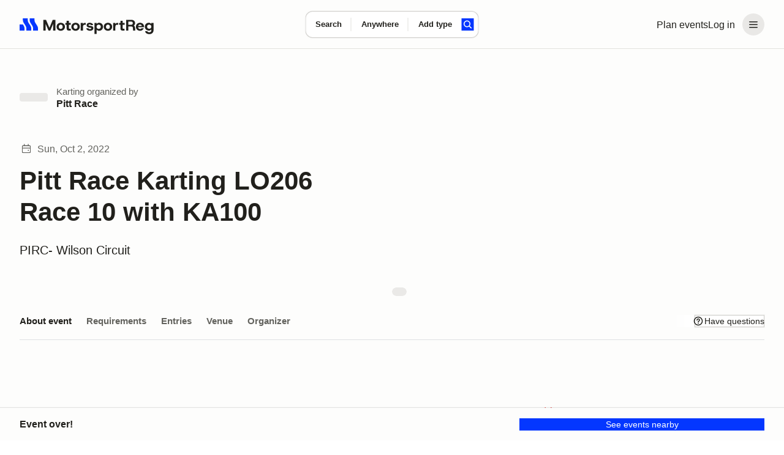

--- FILE ---
content_type: text/css; charset=utf-8
request_url: https://marketplace-cdn.motorsportreg.com/_nuxt/input.DDNpkX3V.css
body_size: 2213
content:
.form-element__optional[data-v-7cae6b03]{color:#8e949a;font-size:var(--msr-font-size-90);font-weight:var(--msr-font-weight-conversational);font-weight:400;line-height:var(--msr-line-height-airy)}.form-element__label>.form-element__optional[data-v-7cae6b03]{margin-left:8px}[class*=col__compact_]:focus-within .form-element .form-element__text-input[data-v-7cae6b03]{position:relative;z-index:2}.col__compact_2 .form-element .form-element__text-input[data-v-7cae6b03],.col__compact_3 .form-element .form-element__text-input[data-v-7cae6b03],.col__compact_4 .form-element .form-element__text-input[data-v-7cae6b03]{border-radius:0}.col__compact_1 .form-element .form-element__text-input[data-v-7cae6b03]{border-bottom-left-radius:0;border-bottom-right-radius:0}@media (min-width:340px){.col__compact_2 .form-element .form-element__text-input[data-v-7cae6b03]:focus{border-right-color:#000}}@media (min-width:497px){.col__compact_2 .form-element .form-element__text-input[data-v-7cae6b03]{border-bottom-left-radius:5px}}.col__compact_4 .form-element .form-element__text-input[data-v-7cae6b03]{border-bottom-left-radius:5px;border-bottom-right-radius:5px}@media (min-width:497px){.col__compact_4 .form-element .form-element__text-input[data-v-7cae6b03]{border-bottom-left-radius:0}}.payment-card__content-item .form-element .form-element__text-input[data-v-7cae6b03]{border:0;box-shadow:0 0 0 1px #b1b5b9;font-size:1.125rem;line-height:1.5;padding:18px 16px 17px;transition:box-shadow .1s linear}.payment-card__content-item .form-element .form-element__text-input[data-v-7cae6b03]:focus{box-shadow:0 0 0 1px #090a0b,0 0 0 4px #090a0b0d}.form-element__label-inline.has-value label[data-v-7cae6b03]{opacity:0!important}.form-element__label-inline:not(.has-value) label[data-v-7cae6b03]{opacity:1!important}.form-element.sb-focus .form-element__text-input[data-v-7cae6b03]{background-color:#fff;border-color:#090a0b;box-shadow:0 0 0 1px #000;color:#090a0b}.form-element .input[data-v-7cae6b03],.form-element__text-input[data-v-7cae6b03]{background-color:#fff;border:1px solid #b1b5b9;border-radius:8px;color:#484c51;width:100%}.form-element .input[data-v-7cae6b03]::-moz-placeholder,.form-element__text-input[data-v-7cae6b03]::-moz-placeholder{color:#6f757c}.form-element .input[data-v-7cae6b03]::placeholder,.form-element__text-input[data-v-7cae6b03]::placeholder{color:#6f757c}.form-element .input[data-v-7cae6b03],.form-element__text-input[data-v-7cae6b03]{transition:border .1s linear,background-color .1s linear}.form-element .input[data-v-7cae6b03]:required,.form-element__text-input[data-v-7cae6b03]:required{box-shadow:none}.form-element .input[data-v-7cae6b03]:active,.form-element .input[data-v-7cae6b03]:focus,.form-element__text-input[data-v-7cae6b03]:active,.form-element__text-input[data-v-7cae6b03]:focus{background-color:#fff;border-color:#000;box-shadow:0 0 0 1px #000;color:#000;outline:0;transition:box-shadow 50ms cubic-bezier(.645,.045,.355,1)}.form-element .input[data-v-7cae6b03]:active::-moz-placeholder,.form-element .input[data-v-7cae6b03]:focus::-moz-placeholder,.form-element__text-input[data-v-7cae6b03]:active::-moz-placeholder,.form-element__text-input[data-v-7cae6b03]:focus::-moz-placeholder{color:#b1b5b9}.form-element .input[data-v-7cae6b03]:active::placeholder,.form-element .input[data-v-7cae6b03]:focus::placeholder,.form-element__text-input[data-v-7cae6b03]:active::placeholder,.form-element__text-input[data-v-7cae6b03]:focus::placeholder{color:#b1b5b9}.form-element .input[disabled][data-v-7cae6b03],.form-element__text-input[disabled][data-v-7cae6b03]{background-color:#f4f6f8;border-color:#f4f6f8;color:#6f757c;cursor:not-allowed;-webkit-user-select:none;-moz-user-select:none;user-select:none}.form-element .input[disabled][data-v-7cae6b03]:active,.form-element .input[disabled][data-v-7cae6b03]:focus,.form-element__text-input[disabled][data-v-7cae6b03]:active,.form-element__text-input[disabled][data-v-7cae6b03]:focus{box-shadow:none}.form-element .input[disabled][data-v-7cae6b03]::-moz-placeholder,.form-element__text-input[disabled][data-v-7cae6b03]::-moz-placeholder{color:#b1b5b9}.form-element .input[disabled][data-v-7cae6b03]::placeholder,.form-element__text-input[disabled][data-v-7cae6b03]::placeholder{color:#b1b5b9}.form-element .input[data-v-7cae6b03],.form-element__text-input[data-v-7cae6b03]{display:inline-block;overflow:hidden;text-overflow:ellipsis;white-space:nowrap}.form-element .input[readonly][data-v-7cae6b03],.form-element__text-input[readonly][data-v-7cae6b03]{background-color:#f4f6f8;border-color:#b1b5b9;color:#000}.form-element .input.textarea[data-v-7cae6b03],.form-element__text-input.textarea[data-v-7cae6b03]{margin:0;min-height:140px;padding:12px 16px;white-space:normal}.form-element .input[data-v-7cae6b03]::-webkit-inner-spin-button,.form-element .input[data-v-7cae6b03]::-webkit-outer-spin-button,.form-element__text-input[data-v-7cae6b03]::-webkit-inner-spin-button,.form-element__text-input[data-v-7cae6b03]::-webkit-outer-spin-button{-webkit-appearance:none;margin:0}.form-element .input[type=number][data-v-7cae6b03],.form-element__text-input[type=number][data-v-7cae6b03]{-moz-appearance:textfield}.form-element__label-inline[data-v-7cae6b03]{align-items:center;background-color:#fff;border:1px solid #b1b5b9;border-radius:8px;color:#484c51;display:flex;transition:border .1s linear,background-color .1s linear;width:100%}.form-element__label-inline[data-v-7cae6b03]::-moz-placeholder{color:#6f757c}.form-element__label-inline[data-v-7cae6b03]::placeholder{color:#6f757c}.form-element__label-inline .form-element__text-input[data-v-7cae6b03],.form-element__label-inline .textarea[data-v-7cae6b03]{background-color:transparent;border-color:transparent;box-shadow:none;overflow-wrap:normal;overflow-y:auto;resize:vertical;white-space:break-spaces;width:100%}.form-element__label-inline .form-element__text-input[data-v-7cae6b03]:active,.form-element__label-inline .form-element__text-input[data-v-7cae6b03]:focus,.form-element__label-inline .textarea[data-v-7cae6b03]:active,.form-element__label-inline .textarea[data-v-7cae6b03]:focus{border-color:transparent;box-shadow:none}.form-element__label-inline.active[data-v-7cae6b03]{background-color:#fff;border-color:#000;box-shadow:0 0 0 1px #000;color:#000;outline:0;transition:box-shadow 50ms cubic-bezier(.645,.045,.355,1)}.form-element__label-inline.active[data-v-7cae6b03]::-moz-placeholder{color:#b1b5b9}.form-element__label-inline.active[data-v-7cae6b03]::placeholder{color:#b1b5b9}.has-error .form-element__label-inline[data-v-7cae6b03]{border-color:#bd2d00;box-shadow:0 0 0 1px #bd2d00}.has-error .form-element__label-inline .form-element__text-input[data-v-7cae6b03],.has-error .form-element__label-inline .form-element__text-input[data-v-7cae6b03]:active,.has-error .form-element__label-inline .form-element__text-input[data-v-7cae6b03]:focus,.has-error .form-element__label-inline .textarea[data-v-7cae6b03],.has-error .form-element__label-inline .textarea[data-v-7cae6b03]:active,.has-error .form-element__label-inline .textarea[data-v-7cae6b03]:focus{border-color:transparent;box-shadow:none}.is-disabled .form-element__label-inline[data-v-7cae6b03]{background-color:#f4f6f8;border-color:#f4f6f8;color:#6f757c;cursor:not-allowed;-webkit-user-select:none;-moz-user-select:none;user-select:none}.is-disabled .form-element__label-inline[data-v-7cae6b03]:active,.is-disabled .form-element__label-inline[data-v-7cae6b03]:focus{box-shadow:none}.is-disabled .form-element__label-inline[data-v-7cae6b03]::-moz-placeholder{color:#b1b5b9}.is-disabled .form-element__label-inline[data-v-7cae6b03]::placeholder{color:#b1b5b9}.form-element__label-inline .form-element__input-select[data-v-7cae6b03]::-moz-placeholder,.form-element__label-inline .form-element__input-select[data-v-7cae6b03]:focus::-moz-placeholder,.form-element__label-inline .form-element__text-input[data-v-7cae6b03]::-moz-placeholder,.form-element__label-inline .form-element__text-input[data-v-7cae6b03]:focus::-moz-placeholder,.form-element__label-inline .form-element__text-input[disabled][data-v-7cae6b03]::-moz-placeholder,.form-element__label-inline .form-element__text-input[disabled][data-v-7cae6b03]:focus::-moz-placeholder{color:transparent}.form-element__label-inline .form-element__input-select[data-v-7cae6b03]::placeholder,.form-element__label-inline .form-element__input-select[data-v-7cae6b03]:focus::placeholder,.form-element__label-inline .form-element__text-input[data-v-7cae6b03]::placeholder,.form-element__label-inline .form-element__text-input[data-v-7cae6b03]:focus::placeholder,.form-element__label-inline .form-element__text-input[disabled][data-v-7cae6b03]::placeholder,.form-element__label-inline .form-element__text-input[disabled][data-v-7cae6b03]:focus::placeholder{color:transparent}.form-element__prefix .text-input__prefix[data-v-7cae6b03],.form-element__prefix .text-input__suffix[data-v-7cae6b03],.form-element__suffix .text-input__prefix[data-v-7cae6b03],.form-element__suffix .text-input__suffix[data-v-7cae6b03]{color:#000;display:inline-block;flex-shrink:0;font-size:1.125rem;padding-left:16px;padding-right:16px;position:relative;top:0}.form-element__suffix .form-element__label_inline[data-v-7cae6b03],.form-element__suffix .form-element__text-input[data-v-7cae6b03]{padding-right:0}.form-element__suffix .text-input__suffix[data-v-7cae6b03]{padding-left:4px}.form-element__prefix .form-element__label_inline[data-v-7cae6b03],.form-element__prefix .form-element__text-input[data-v-7cae6b03]{padding-left:0}.form-element__prefix .text-input__prefix[data-v-7cae6b03]{padding-right:4px}.form-element__append .text-input__append[data-v-7cae6b03],.form-element__append .text-input__prepend[data-v-7cae6b03],.form-element__prepend .text-input__append[data-v-7cae6b03],.form-element__prepend .text-input__prepend[data-v-7cae6b03]{align-items:center;display:flex;flex-direction:row;height:44px;justify-content:center;min-width:44px;pointer-events:none;position:absolute;top:1px}.form-element__append .button[data-v-7cae6b03],.form-element__prepend .button[data-v-7cae6b03]{min-height:100%;pointer-events:all}.form-element__append .form-element__label_inline[data-v-7cae6b03],.form-element__append .form-element__text-input[data-v-7cae6b03]{padding-right:0}.form-element__append .form-element__input[data-v-7cae6b03]{margin-right:40px}.form-element__append .text-input__append[data-v-7cae6b03]{right:0}.form-element__append .form-element__text-input[data-v-7cae6b03]{background-position:100% 50%!important}.form-element__prepend .form-element__label_inline[data-v-7cae6b03],.form-element__prepend .form-element__text-input[data-v-7cae6b03]{padding-left:0}.form-element__prepend .form-element__input[data-v-7cae6b03]{margin-left:40px}.form-element__prepend .text-input__prepend[data-v-7cae6b03]{left:0}.has-error .input[data-v-7cae6b03],.has-error .text-input[data-v-7cae6b03]{background-clip:padding-box;background-color:#fff;border-color:#bd2d00;box-shadow:0 0 0 1px #bd2d00}.has-error .input[data-v-7cae6b03]:active,.has-error .input[data-v-7cae6b03]:focus,.has-error .text-input[data-v-7cae6b03]:active,.has-error .text-input[data-v-7cae6b03]:focus{border-color:#bd2d00;box-shadow:0 0 0 3px #dfe0e24d;box-shadow:0 0 0 1px #bd2d00}.has-error .input__icon[data-v-7cae6b03]{fill:#bd2d00;color:#bd2d00}.has-warning .input[data-v-7cae6b03],.has-warning .text-input[data-v-7cae6b03]{background-clip:padding-box;background-color:#fff;border-color:#fad105;box-shadow:0 0 0 1px #fad105}.has-warning .input[data-v-7cae6b03]:active,.has-warning .input[data-v-7cae6b03]:focus,.has-warning .text-input[data-v-7cae6b03]:active,.has-warning .text-input[data-v-7cae6b03]:focus{border-color:#fad105;box-shadow:0 0 0 3px #dfe0e24d;box-shadow:0 0 0 1px #fad105}.has-warning .input__icon[data-v-7cae6b03]{fill:#fad105;color:#fad105}.has-success .input[data-v-7cae6b03],.has-success .text-input[data-v-7cae6b03]{background-clip:padding-box;background-color:#fff;border-color:#0c9;box-shadow:0 0 0 1px #0c9}.has-success .input[data-v-7cae6b03]:active,.has-success .input[data-v-7cae6b03]:focus,.has-success .text-input[data-v-7cae6b03]:active,.has-success .text-input[data-v-7cae6b03]:focus{border-color:#0c9;box-shadow:0 0 0 3px #dfe0e24d;box-shadow:0 0 0 1px #0c9}.has-success .input__icon[data-v-7cae6b03]{fill:#0c9;color:#0c9}.has-normal .input[data-v-7cae6b03],.has-normal .text-input[data-v-7cae6b03]{background-clip:padding-box;background-color:#fff;border-color:#009ccc;box-shadow:0 0 0 1px #009ccc}.has-normal .input[data-v-7cae6b03]:active,.has-normal .input[data-v-7cae6b03]:focus,.has-normal .text-input[data-v-7cae6b03]:active,.has-normal .text-input[data-v-7cae6b03]:focus{border-color:#000;box-shadow:0 0 0 3px #dfe0e24d}.has-normal .input__icon[data-v-7cae6b03]{fill:#009ccc;color:#009ccc}.form-element__optional[data-v-0d78e597]{color:#8e949a;font-size:var(--msr-font-size-90);font-weight:var(--msr-font-weight-conversational);font-weight:400;line-height:var(--msr-line-height-airy)}.form-element__label>.form-element__optional[data-v-0d78e597]{margin-left:8px}[class*=col__compact_]:focus-within .form-element .form-element__text-input[data-v-0d78e597]{position:relative;z-index:2}.col__compact_2 .form-element .form-element__text-input[data-v-0d78e597],.col__compact_3 .form-element .form-element__text-input[data-v-0d78e597],.col__compact_4 .form-element .form-element__text-input[data-v-0d78e597]{border-radius:0}.col__compact_1 .form-element .form-element__text-input[data-v-0d78e597]{border-bottom-left-radius:0;border-bottom-right-radius:0}@media (min-width:340px){.col__compact_2 .form-element .form-element__text-input[data-v-0d78e597]:focus{border-right-color:#000}}@media (min-width:497px){.col__compact_2 .form-element .form-element__text-input[data-v-0d78e597]{border-bottom-left-radius:5px}}.col__compact_4 .form-element .form-element__text-input[data-v-0d78e597]{border-bottom-left-radius:5px;border-bottom-right-radius:5px}@media (min-width:497px){.col__compact_4 .form-element .form-element__text-input[data-v-0d78e597]{border-bottom-left-radius:0}}.payment-card__content-item .form-element .form-element__text-input[data-v-0d78e597]{border:0;box-shadow:0 0 0 1px #b1b5b9;font-size:1.125rem;line-height:1.5;padding:18px 16px 17px;transition:box-shadow .1s linear}.payment-card__content-item .form-element .form-element__text-input[data-v-0d78e597]:focus{box-shadow:0 0 0 1px #090a0b,0 0 0 4px #090a0b0d}.form-element__label-inline.has-value label[data-v-0d78e597]{opacity:0!important}.form-element__label-inline:not(.has-value) label[data-v-0d78e597]{opacity:1!important}.form-element.sb-focus .form-element__text-input[data-v-0d78e597]{background-color:#fff;border-color:#090a0b;box-shadow:0 0 0 1px #000;color:#090a0b}.form-element .input[data-v-0d78e597],.form-element__text-input[data-v-0d78e597]{background-color:#fff;border:1px solid #b1b5b9;border-radius:8px;color:#484c51;width:100%}.form-element .input[data-v-0d78e597]::-moz-placeholder,.form-element__text-input[data-v-0d78e597]::-moz-placeholder{color:#6f757c}.form-element .input[data-v-0d78e597]::placeholder,.form-element__text-input[data-v-0d78e597]::placeholder{color:#6f757c}.form-element .input[data-v-0d78e597],.form-element__text-input[data-v-0d78e597]{transition:border .1s linear,background-color .1s linear}.form-element .input[data-v-0d78e597]:required,.form-element__text-input[data-v-0d78e597]:required{box-shadow:none}.form-element .input[data-v-0d78e597]:active,.form-element .input[data-v-0d78e597]:focus,.form-element__text-input[data-v-0d78e597]:active,.form-element__text-input[data-v-0d78e597]:focus{background-color:#fff;border-color:#000;box-shadow:0 0 0 1px #000;color:#000;outline:0;transition:box-shadow 50ms cubic-bezier(.645,.045,.355,1)}.form-element .input[data-v-0d78e597]:active::-moz-placeholder,.form-element .input[data-v-0d78e597]:focus::-moz-placeholder,.form-element__text-input[data-v-0d78e597]:active::-moz-placeholder,.form-element__text-input[data-v-0d78e597]:focus::-moz-placeholder{color:#b1b5b9}.form-element .input[data-v-0d78e597]:active::placeholder,.form-element .input[data-v-0d78e597]:focus::placeholder,.form-element__text-input[data-v-0d78e597]:active::placeholder,.form-element__text-input[data-v-0d78e597]:focus::placeholder{color:#b1b5b9}.form-element .input[disabled][data-v-0d78e597],.form-element__text-input[disabled][data-v-0d78e597]{background-color:#f4f6f8;border-color:#f4f6f8;color:#6f757c;cursor:not-allowed;-webkit-user-select:none;-moz-user-select:none;user-select:none}.form-element .input[disabled][data-v-0d78e597]:active,.form-element .input[disabled][data-v-0d78e597]:focus,.form-element__text-input[disabled][data-v-0d78e597]:active,.form-element__text-input[disabled][data-v-0d78e597]:focus{box-shadow:none}.form-element .input[disabled][data-v-0d78e597]::-moz-placeholder,.form-element__text-input[disabled][data-v-0d78e597]::-moz-placeholder{color:#b1b5b9}.form-element .input[disabled][data-v-0d78e597]::placeholder,.form-element__text-input[disabled][data-v-0d78e597]::placeholder{color:#b1b5b9}.form-element .input[data-v-0d78e597],.form-element__text-input[data-v-0d78e597]{display:inline-block;overflow:hidden;text-overflow:ellipsis;white-space:nowrap}.form-element .input[readonly][data-v-0d78e597],.form-element__text-input[readonly][data-v-0d78e597]{background-color:#f4f6f8;border-color:#b1b5b9;color:#000}.form-element .input.textarea[data-v-0d78e597],.form-element__text-input.textarea[data-v-0d78e597]{margin:0;min-height:140px;padding:12px 16px;white-space:normal}.form-element .input[data-v-0d78e597]::-webkit-inner-spin-button,.form-element .input[data-v-0d78e597]::-webkit-outer-spin-button,.form-element__text-input[data-v-0d78e597]::-webkit-inner-spin-button,.form-element__text-input[data-v-0d78e597]::-webkit-outer-spin-button{-webkit-appearance:none;margin:0}.form-element .input[type=number][data-v-0d78e597],.form-element__text-input[type=number][data-v-0d78e597]{-moz-appearance:textfield}.form-element__label-inline[data-v-0d78e597]{align-items:center;background-color:#fff;border:1px solid #b1b5b9;border-radius:8px;color:#484c51;display:flex;transition:border .1s linear,background-color .1s linear;width:100%}.form-element__label-inline[data-v-0d78e597]::-moz-placeholder{color:#6f757c}.form-element__label-inline[data-v-0d78e597]::placeholder{color:#6f757c}.form-element__label-inline .form-element__text-input[data-v-0d78e597],.form-element__label-inline .textarea[data-v-0d78e597]{background-color:transparent;border-color:transparent;box-shadow:none;overflow-wrap:normal;overflow-y:auto;resize:vertical;white-space:break-spaces;width:100%}.form-element__label-inline .form-element__text-input[data-v-0d78e597]:active,.form-element__label-inline .form-element__text-input[data-v-0d78e597]:focus,.form-element__label-inline .textarea[data-v-0d78e597]:active,.form-element__label-inline .textarea[data-v-0d78e597]:focus{border-color:transparent;box-shadow:none}.form-element__label-inline.active[data-v-0d78e597]{background-color:#fff;border-color:#000;box-shadow:0 0 0 1px #000;color:#000;outline:0;transition:box-shadow 50ms cubic-bezier(.645,.045,.355,1)}.form-element__label-inline.active[data-v-0d78e597]::-moz-placeholder{color:#b1b5b9}.form-element__label-inline.active[data-v-0d78e597]::placeholder{color:#b1b5b9}.has-error .form-element__label-inline[data-v-0d78e597]{border-color:#bd2d00;box-shadow:0 0 0 1px #bd2d00}.has-error .form-element__label-inline .form-element__text-input[data-v-0d78e597],.has-error .form-element__label-inline .form-element__text-input[data-v-0d78e597]:active,.has-error .form-element__label-inline .form-element__text-input[data-v-0d78e597]:focus,.has-error .form-element__label-inline .textarea[data-v-0d78e597],.has-error .form-element__label-inline .textarea[data-v-0d78e597]:active,.has-error .form-element__label-inline .textarea[data-v-0d78e597]:focus{border-color:transparent;box-shadow:none}.is-disabled .form-element__label-inline[data-v-0d78e597]{background-color:#f4f6f8;border-color:#f4f6f8;color:#6f757c;cursor:not-allowed;-webkit-user-select:none;-moz-user-select:none;user-select:none}.is-disabled .form-element__label-inline[data-v-0d78e597]:active,.is-disabled .form-element__label-inline[data-v-0d78e597]:focus{box-shadow:none}.is-disabled .form-element__label-inline[data-v-0d78e597]::-moz-placeholder{color:#b1b5b9}.is-disabled .form-element__label-inline[data-v-0d78e597]::placeholder{color:#b1b5b9}.form-element__label-inline .form-element__input-select[data-v-0d78e597]::-moz-placeholder,.form-element__label-inline .form-element__input-select[data-v-0d78e597]:focus::-moz-placeholder,.form-element__label-inline .form-element__text-input[data-v-0d78e597]::-moz-placeholder,.form-element__label-inline .form-element__text-input[data-v-0d78e597]:focus::-moz-placeholder,.form-element__label-inline .form-element__text-input[disabled][data-v-0d78e597]::-moz-placeholder,.form-element__label-inline .form-element__text-input[disabled][data-v-0d78e597]:focus::-moz-placeholder{color:transparent}.form-element__label-inline .form-element__input-select[data-v-0d78e597]::placeholder,.form-element__label-inline .form-element__input-select[data-v-0d78e597]:focus::placeholder,.form-element__label-inline .form-element__text-input[data-v-0d78e597]::placeholder,.form-element__label-inline .form-element__text-input[data-v-0d78e597]:focus::placeholder,.form-element__label-inline .form-element__text-input[disabled][data-v-0d78e597]::placeholder,.form-element__label-inline .form-element__text-input[disabled][data-v-0d78e597]:focus::placeholder{color:transparent}.form-element__prefix .text-input__prefix[data-v-0d78e597],.form-element__prefix .text-input__suffix[data-v-0d78e597],.form-element__suffix .text-input__prefix[data-v-0d78e597],.form-element__suffix .text-input__suffix[data-v-0d78e597]{color:#000;display:inline-block;flex-shrink:0;font-size:1.125rem;padding-left:16px;padding-right:16px;position:relative;top:0}.form-element__suffix .form-element__label_inline[data-v-0d78e597],.form-element__suffix .form-element__text-input[data-v-0d78e597]{padding-right:0}.form-element__suffix .text-input__suffix[data-v-0d78e597]{padding-left:4px}.form-element__prefix .form-element__label_inline[data-v-0d78e597],.form-element__prefix .form-element__text-input[data-v-0d78e597]{padding-left:0}.form-element__prefix .text-input__prefix[data-v-0d78e597]{padding-right:4px}.form-element__append .text-input__append[data-v-0d78e597],.form-element__append .text-input__prepend[data-v-0d78e597],.form-element__prepend .text-input__append[data-v-0d78e597],.form-element__prepend .text-input__prepend[data-v-0d78e597]{align-items:center;display:flex;flex-direction:row;height:44px;justify-content:center;min-width:44px;pointer-events:none;position:absolute;top:1px}.form-element__append .button[data-v-0d78e597],.form-element__prepend .button[data-v-0d78e597]{min-height:100%;pointer-events:all}.form-element__append .form-element__label_inline[data-v-0d78e597],.form-element__append .form-element__text-input[data-v-0d78e597]{padding-right:0}.form-element__append .form-element__input[data-v-0d78e597]{margin-right:40px}.form-element__append .text-input__append[data-v-0d78e597]{right:0}.form-element__append .form-element__text-input[data-v-0d78e597]{background-position:100% 50%!important}.form-element__prepend .form-element__label_inline[data-v-0d78e597],.form-element__prepend .form-element__text-input[data-v-0d78e597]{padding-left:0}.form-element__prepend .form-element__input[data-v-0d78e597]{margin-left:40px}.form-element__prepend .text-input__prepend[data-v-0d78e597]{left:0}.has-error .input[data-v-0d78e597],.has-error .text-input[data-v-0d78e597]{background-clip:padding-box;background-color:#fff;border-color:#bd2d00;box-shadow:0 0 0 1px #bd2d00}.has-error .input[data-v-0d78e597]:active,.has-error .input[data-v-0d78e597]:focus,.has-error .text-input[data-v-0d78e597]:active,.has-error .text-input[data-v-0d78e597]:focus{border-color:#bd2d00;box-shadow:0 0 0 3px #dfe0e24d;box-shadow:0 0 0 1px #bd2d00}.has-error .input__icon[data-v-0d78e597]{fill:#bd2d00;color:#bd2d00}.has-warning .input[data-v-0d78e597],.has-warning .text-input[data-v-0d78e597]{background-clip:padding-box;background-color:#fff;border-color:#fad105;box-shadow:0 0 0 1px #fad105}.has-warning .input[data-v-0d78e597]:active,.has-warning .input[data-v-0d78e597]:focus,.has-warning .text-input[data-v-0d78e597]:active,.has-warning .text-input[data-v-0d78e597]:focus{border-color:#fad105;box-shadow:0 0 0 3px #dfe0e24d;box-shadow:0 0 0 1px #fad105}.has-warning .input__icon[data-v-0d78e597]{fill:#fad105;color:#fad105}.has-success .input[data-v-0d78e597],.has-success .text-input[data-v-0d78e597]{background-clip:padding-box;background-color:#fff;border-color:#0c9;box-shadow:0 0 0 1px #0c9}.has-success .input[data-v-0d78e597]:active,.has-success .input[data-v-0d78e597]:focus,.has-success .text-input[data-v-0d78e597]:active,.has-success .text-input[data-v-0d78e597]:focus{border-color:#0c9;box-shadow:0 0 0 3px #dfe0e24d;box-shadow:0 0 0 1px #0c9}.has-success .input__icon[data-v-0d78e597]{fill:#0c9;color:#0c9}.has-normal .input[data-v-0d78e597],.has-normal .text-input[data-v-0d78e597]{background-clip:padding-box;background-color:#fff;border-color:#009ccc;box-shadow:0 0 0 1px #009ccc}.has-normal .input[data-v-0d78e597]:active,.has-normal .input[data-v-0d78e597]:focus,.has-normal .text-input[data-v-0d78e597]:active,.has-normal .text-input[data-v-0d78e597]:focus{border-color:#000;box-shadow:0 0 0 3px #dfe0e24d}.has-normal .input__icon[data-v-0d78e597]{fill:#009ccc;color:#009ccc}


--- FILE ---
content_type: text/javascript; charset=utf-8
request_url: https://marketplace-cdn.motorsportreg.com/_nuxt/YxiHg3cZ.js
body_size: 535
content:
import{g as y,aw as _,j as b,r as k,W as v,k as I,o as D,w as a,l as p,x as E,n as i,at as S}from"#entry";(function(){try{var e=typeof window<"u"?window:typeof global<"u"?global:typeof globalThis<"u"?globalThis:typeof self<"u"?self:{};e.SENTRY_RELEASE={id:"19179174934.932.1-38d022f"}}catch{}})();try{(function(){var e=typeof window<"u"?window:typeof global<"u"?global:typeof globalThis<"u"?globalThis:typeof self<"u"?self:{},o=new e.Error().stack;o&&(e._sentryDebugIds=e._sentryDebugIds||{},e._sentryDebugIds[o]="d8c2f3ad-f272-4d59-9661-490a2642ce65",e._sentryDebugIdIdentifier="sentry-dbid-d8c2f3ad-f272-4d59-9661-490a2642ce65")})()}catch{}const T=y({__name:"Popover",props:{theme:{default:"tooltip"},triggers:{}},emits:["show","hide","autoHide"],setup(e,{emit:o}){const s=e,t=o,f=_(),l=b(()=>s.theme?`--theme-${s.theme}`:""),r=k();let d;const c=()=>{d=S("Escape",()=>{r.value?.hide()}),t("show")},u=()=>{d?.(),t("hide")},g=()=>{t("autoHide")};return(n,C)=>{const h=v("VDropdown");return D(),I(h,E({ref_key:"dropdownRef",ref:r},n.$attrs,{"popper-class":`v-popper${i(l)}`,"aria-id":i(f),triggers:e.triggers,onShow:c,onHide:u,onAutoHide:g,"no-auto-focus":""}),{popper:a(({shown:m,hide:w})=>[p(n.$slots,"popper",{shown:m,hide:w})]),default:a(()=>[p(n.$slots,"default")]),_:3},16,["popper-class","aria-id","triggers"])}}}),H=Object.assign(T,{__name:"AppPopover"});export{H as _};


--- FILE ---
content_type: text/javascript; charset=utf-8
request_url: https://marketplace-cdn.motorsportreg.com/_nuxt/CQofv9TI.js
body_size: 512
content:
import{_ as l,k as n,o as d,w as o,l as r,p as c,aJ as i}from"#entry";(function(){try{var e=typeof window<"u"?window:typeof global<"u"?global:typeof globalThis<"u"?globalThis:typeof self<"u"?self:{};e.SENTRY_RELEASE={id:"19179174934.932.1-38d022f"}}catch{}})();try{(function(){var e=typeof window<"u"?window:typeof global<"u"?global:typeof globalThis<"u"?globalThis:typeof self<"u"?self:{},t=new e.Error().stack;t&&(e._sentryDebugIds=e._sentryDebugIds||{},e._sentryDebugIds[t]="6233232a-716b-4948-a052-9267d7b0811d",e._sentryDebugIdIdentifier="sentry-dbid-6233232a-716b-4948-a052-9267d7b0811d")})()}catch{}const u={props:{text:{type:String,default:null},lead:{type:String,default:null},type:{type:String,default:"p"},weight:{type:String,default:""},color:{type:String,default:""}},computed:{leadClassName(){return[{0:"text-lead_0",1:"text-lead_1",2:"text-lead_2",3:"text-lead_3"}[this.lead||null]]},textClassName(){return[{0:"text_0",1:"text_1",2:"text_2",3:"text_3",4:"text_4",5:"text_5",6:"text_6",7:"text_7"}[this.text||null]]},weightsClassName(){return{medium:"text-w_m",semibold:"text-w_sb"}[this.weight||null]},colorsClassName(){return{mute:"text-c_mute",matt:"text-c_matt"}[this.color||null]}}};function f(e,t,a,_,g,s){return d(),n(i(a.type),{class:c([s.leadClassName,s.textClassName,s.weightsClassName,s.colorsClassName])},{default:o(()=>[r(e.$slots,"default",{},void 0,!0)]),_:3},8,["class"])}const y=Object.assign(l(u,[["render",f],["__scopeId","data-v-1d086b02"]]),{__name:"LegacyTypographyParagraph"});export{y as L};


--- FILE ---
content_type: text/javascript; charset=utf-8
request_url: https://marketplace-cdn.motorsportreg.com/_nuxt/BURJiPAZ.js
body_size: 291
content:
import{_ as o,q as a,o as d,U as i}from"#entry";(function(){try{var e=typeof window<"u"?window:typeof global<"u"?global:typeof globalThis<"u"?globalThis:typeof self<"u"?self:{};e.SENTRY_RELEASE={id:"19179174934.932.1-38d022f"}}catch{}})();try{(function(){var e=typeof window<"u"?window:typeof global<"u"?global:typeof globalThis<"u"?globalThis:typeof self<"u"?self:{},n=new e.Error().stack;n&&(e._sentryDebugIds=e._sentryDebugIds||{},e._sentryDebugIds[n]="301be9c8-ea55-46ab-964a-37895ea4a628",e._sentryDebugIdIdentifier="sentry-dbid-301be9c8-ea55-46ab-964a-37895ea4a628")})()}catch{}const s={props:{width:{type:String,default:"100%"},height:{type:String,default:"100%"}}};function l(e,n,t,f,c,r){return d(),a("div",{class:"skeleton__box",style:i({width:t.width,height:t.height})},null,4)}const u=Object.assign(o(s,[["render",l],["__scopeId","data-v-bf1ec255"]]),{__name:"LegacySkeleton"});export{u as _};


--- FILE ---
content_type: text/javascript; charset=utf-8
request_url: https://marketplace-cdn.motorsportreg.com/_nuxt/CgWmX5CB.js
body_size: 6549
content:
import{_ as X}from"./DKMVWCem.js";import{_ as J}from"./CLfVH8yn.js";import{_ as ee}from"./CERdQD52.js";import{_ as ae}from"./DuLW1BA0.js";import{_ as G,q as i,o as n,k as ne,F as c,m as r,v as e,w as v,z as f,A as h,p as j,Q as T,R as U,I as le,g as ie,y as re,ab as ue,B as de,b9 as ce,r as I,X as _e,b as pe,j as P,E as me,aq as ve,n as t,aA as Z,aD as he}from"#entry";import{L as F}from"./CGe7Uh9F.js";import{L as R}from"./CQofv9TI.js";import{L as ge}from"./D273BQUo.js";import{E as Q,I as K}from"./DkJPr6iS.js";import{u as fe}from"./DjGPM_5l.js";import"./DZBp97R9.js";(function(){try{var s=typeof window<"u"?window:typeof global<"u"?global:typeof globalThis<"u"?globalThis:typeof self<"u"?self:{};s.SENTRY_RELEASE={id:"19179174934.932.1-38d022f"}}catch{}})();try{(function(){var s=typeof window<"u"?window:typeof global<"u"?global:typeof globalThis<"u"?globalThis:typeof self<"u"?self:{},o=new s.Error().stack;o&&(s._sentryDebugIds=s._sentryDebugIds||{},s._sentryDebugIds[o]="3a1725c1-0446-4547-9932-bc7ddde8b063",s._sentryDebugIdIdentifier="sentry-dbid-3a1725c1-0446-4547-9932-bc7ddde8b063")})()}catch{}const be={props:{events:{type:Array,default:()=>[]},defaultUserData:{type:Object,default:()=>({name:"",email:"",event:"",message:""})},onSubmit:{type:Function,default:s=>{}},onCancel:{type:Function,default:()=>{}}},data:()=>({loading:!1,error:"",userData:{},selectedEventLabel:"Select event",isContextActive:!1,active:null}),computed:{isValid(){const{name:s,email:o,message:b}=this.userData;return s?o?/^[a-zA-Z0-9.!#$%&'*+/=?^_`{|}~-]+@[a-zA-Z0-9-]+(?:\.[a-zA-Z0-9-]+)*$/.test(o)?b?!0:this.$t("Please provide a message"):this.$t("Please provide a valid email address"):this.$t("Please provide your email"):this.$t("Please provide your name")},formattedEvents(){const s=function(g,u){const k=[];return u.filter(w=>{const D=k.includes(w.uidEvent);return k.push(w.uidEvent),w.eventPeriod===g&&!D})},o=function(g){const u=new Date;if(g.eventPeriod==="CURRENT")return g.eventPeriod;if(new Date(g.dteEnd>u))return"FUTURE";if(new Date(g.dteEnd<u))return"PAST"},b=new Intl.DateTimeFormat("en-US",{dateStyle:"short"}),A=this.events.map(g=>{let u=g.dteStart;try{u=b.format(new Date(g.dteStart))}catch{}const k=`${g.vchEventName} (${u})`;return{id:g.uidEvent,eventPeriod:o(g),name:k}});return{CURRENT:s("CURRENT",A),FUTURE:s("FUTURE",A),PAST:s("PAST",A)}}},created(){this.userData={...this.defaultUserData},this.userData.event&&this.onSelectEvent(this.userData.event,!1)},methods:{onSelectEvent(s,o){if(o===void 0?this.toggleContextMenu(!this.isContextActive):this.toggleContextMenu(o),typeof s=="string"){let b;s==="EVENT_MISSING"&&(b=this.$t("I don't see my event")),s==="NOT_EVENT_RELATED"&&(b=this.$t("This message is not related to this event")),this.selectedEventLabel=b,this.userData.event={id:null,eventPeriod:null,name:b}}else this.selectedEventLabel=s.name,this.selectedContextItem(s),this.userData.event=s},cancel(){this.onCancel()},async submit(){if(this.isValid!==!0){this.error=this.isValid;return}try{this.loading=!0,this.error="",await this.onSubmit(this.userData)}catch(s){this.error=s.toString()}finally{this.loading=!1}},toggleContextMenu(s){this.isContextActive=s!==void 0?s:!this.isContextActive},selectedContextItem(s){this.active===s?this.active=null:this.active=s}}},ye={class:"hs-support__form",action:"",method:"post"},Ee={class:"is-compact form-element form-element_label-first"},we={class:"form-element__control"},Ce={class:"hs-support__menu-select__wrapper"},ke={class:"hs-support__drop-down__current-events"},Te={key:0,class:"context-menu__nav-item context-menu__nav-item__title"},Le={class:"context-menu__nav"},Se=["onClick"],Re={class:"context-menu__nav"},Ae={class:"context-menu__nav-item"},Ne={class:"context-menu__nav-item"},De={class:"hs-support__button-group"},Oe={class:"hs-support__button-group__item"},xe={class:"hs-support__button-group__item"},Ie=["disabled"];function $e(s,o,b,A,g,u){const k=X,w=ae,D=ee,q=J;return n(),i("form",ye,[s.error?(n(),ne(k,{key:0,class:"msrUpIn",style:{"--animation-order":"1"},state:"critical"},{default:v(()=>[f(h(s.error),1)]),_:1})):c("",!0),r(D,{level:"2"},{default:v(()=>[r(w,{id:"input-1",modelValue:s.userData.name,"onUpdate:modelValue":o[0]||(o[0]=_=>s.userData.name=_),label:"Full name",placeholder:"Full name","aria-required":"",minlength:2,required:"required","show-label":""},null,8,["modelValue"]),r(w,{id:"input-2",modelValue:s.userData.email,"onUpdate:modelValue":o[1]||(o[1]=_=>s.userData.email=_),label:"Your email",placeholder:"Your email","aria-required":"",minlength:5,required:"required",type:"email","show-label":""},null,8,["modelValue"]),e("div",Ee,[o[9]||(o[9]=e("label",{"data-v-6f0cb4da":"",for:"input-3",class:"form-element__label hs-support__context-menu__label"}," Event ",-1)),e("div",we,[e("div",{class:"hs-support__context-menu__toggle",onMouseleave:o[5]||(o[5]=_=>s.isContextActive=!1)},[e("div",Ce,[e("button",{type:"button",class:"hs-support__menu-select","aria-haspopup":"true",role:"button",tabindex:"0",onClick:o[2]||(o[2]=(..._)=>u.toggleContextMenu&&u.toggleContextMenu(..._))},h(s.selectedEventLabel),1)]),e("div",{class:j(["context-menu__drop-down",s.isContextActive?"show":"collapse"]),tabindex:"0"},[e("div",ke,[(n(!0),i(T,null,U(u.formattedEvents,(_,d)=>(n(),i("div",{key:d},[_.length?(n(),i("div",Te,h(d),1)):c("",!0),e("ul",Le,[(n(!0),i(T,null,U(_,p=>(n(),i("li",{key:p.id,class:j(["context-menu__nav-item",{"is-selected":s.active===p}])},[e("div",{class:"context-menu__nav-item__link",onClick:S=>u.onSelectEvent(p)},h(p.name),9,Se)],2))),128))])]))),128))]),e("ul",Re,[o[8]||(o[8]=e("li",{class:"context-menu__nav-item__divider"},null,-1)),e("li",Ae,[e("a",{class:"context-menu__nav-item__link context-menu__nav-item__link-meta",onClick:o[3]||(o[3]=_=>u.onSelectEvent("EVENT_MISSING"))}," I don't see my event ")]),e("li",Ne,[e("a",{class:"context-menu__nav-item__link context-menu__nav-item__link-meta",onClick:o[4]||(o[4]=_=>u.onSelectEvent("NOT_EVENT_RELATED"))}," This message is not related to this event ")])])],2)],32)])]),r(w,{id:"input-4",modelValue:s.userData.message,"onUpdate:modelValue":o[6]||(o[6]=_=>s.userData.message=_),type:"textarea","hide-character-counter":"",label:"Leave a message",placeholder:"Please be as detailed as you can so we can best help you...","aria-required":"",required:"required",minlength:5,"show-label":""},null,8,["modelValue"])]),_:1}),e("div",De,[e("div",Oe,[r(q,{class:"hs-support__button_primary",variation:"button_dark",disabled:s.loading,onClick:le(u.submit,["prevent"])},{default:v(()=>[...o[10]||(o[10]=[f(" Send message ",-1)])]),_:1},8,["disabled","onClick"])]),e("div",xe,[e("button",{class:"hs-support__button button_cancel",disabled:s.loading,type:"button",onClick:o[7]||(o[7]=(..._)=>u.cancel&&u.cancel(..._))}," Cancel ",8,Ie)])])])}const Pe=Object.assign(G(be,[["render",$e]]),{__name:"LegacySupportSlideoutForm"}),Ue={},qe={class:"icon icon_large icon_dark",xmlns:"http://www.w3.org/2000/svg",width:"24",height:"24",viewBox:"0 0 48 48",fill:"none","aria-label":"icon","aria-hidden":"true"};function Me(s,o){return n(),i("svg",qe,[...o[0]||(o[0]=[e("g",{id:"close-x"},[e("path",{"fill-rule":"evenodd","clip-rule":"evenodd",d:"M26.0426 23.9213L38.0426 11.9213L35.9213 9.8L23.9213 21.8L11.9213 9.8L9.8 11.9213L21.8 23.9213L9.8 35.9213L11.9213 38.0426L23.9213 26.0426L35.9213 38.0426L38.0426 35.9213L26.0426 23.9213Z",fill:"var(--default)"})],-1)])])}const Ve=G(Ue,[["render",Me]]),Fe={key:0,class:"hs-support"},Ge={class:"hs-support__container"},He={class:"hs-support__eyebrow"},We={class:"hs-support__body"},ze={key:0,class:"submitted"},Be={class:"hs-support_message hs-support_message_centered"},Ye={key:0,class:"hs-support_message__figure"},je=["src"],Ze={key:1,class:"hs-support_message__avatar"},Qe={class:"hs-support_message__body"},Ke={key:0,class:"hs-support_message__figure"},Xe=["src"],Je={key:1,class:"hs-support_message__avatar"},et={class:"hs-support_message__body"},tt={class:"hs-support_message__actions"},st={key:1,class:"hs-support__funnel-wrapper"},ot={class:"hs-support__step step-1"},at={key:1,class:"hs-support__questions"},nt=["onClick"],lt=["id"],it={key:0,class:"hs-support__step step-2"},rt={key:1},ut=["onClick"],dt=["id"],ct={key:2},_t={class:"hs-support__step"},pt={key:0},mt={key:1,class:"hs-support__article cancellation-policy"},vt={key:0,class:"alert alert_info"},ht={key:1,class:"alert alert_info"},gt={class:"hs-support__step hs-support__step_muted"},ft={class:"hs-support__button-group"},bt={class:"hs-support__button-group__item"},yt={key:1,class:"hs-support__step"},Et=ie({__name:"SupportSlideout",emits:["close"],setup(s,{emit:o}){const b={EVENT_OR_ORG:{label:"Questions for the event organizer",messageTo:"ORG"},CANCEL_OR_REFUND:{label:"Cancellation or refunds",subCategories:{CANCEL_POLICY:{nextAction:"SHOW_EVENT_CANCELLATION_POLICY",label:"What is the cancel policy?",messageTo:"ORG"},HOW_TO_CANCEL:{label:"How to cancel",articleLink:"https://support.motorsportreg.com/how-do-i-cancel-my-registration-1",messageTo:"ORG"},RECEIVE_REFUND:{label:"When will I receive my refund?",articleLink:"https://support.motorsportreg.com/how-do-i-cancel-my-registration",messageTo:"ORG"},OTHER:{label:"Something else",messageTo:"ORG"}}},PAYMENTS:{label:"Payments",subCategories:{CARD_WONT_WORK:{label:"Credit card won't go through",articleLink:"https://support.motorsportreg.com/why-is-my-credit-card-zip-or-postal-code-not-matching",messageTo:"ORG"},UPDATE_PAYMENT_INFO:{label:"Update or change credit card",articleLink:"https://support.motorsportreg.com/how-do-i-update-my-credit-card",messageTo:"ORG"},DUPLICATE_CHARGE:{label:"Duplicate charges",articleLink:"https://support.motorsportreg.com/i-think-i-was-double-billed-how-do-i-check",messageTo:"ORG"},OTHER:{label:"Something else",messageTo:"ORG"}}},ACCOUNT_RELATED:{label:"Account related",subCategories:{CANT_LOGIN:{label:"Can't log in or email has changed",articleLink:"https://support.motorsportreg.com/how-do-i-reset-my-password",messageTo:"ORG",conditions:{isLoggedIn:!1}},FORGOT_PASSWORD:{label:"Forgotten password",articleLink:"https://support.motorsportreg.com/how-do-i-reset-my-password",messageTo:"ORG",conditions:{isLoggedIn:!1}},CHANGE_PASSWORD:{label:"Change password",articleLink:"https://support.motorsportreg.com/how-do-i-change-my-password",messageTo:"ORG",conditions:{isLoggedIn:!0}},UPDATE_ADDRESS:{label:"Update address",articleLink:"https://support.motorsportreg.com/how-to-update-account-info-address-zip-emergency-contact-email",messageTo:"ORG",conditions:{isLoggedIn:!0}},REGISTER_SOMEONE_ELSE:{label:"Register someone else",articleLink:"https://support.motorsportreg.com/how-to-register-someone-else",messageTo:"ORG"},ADD_EDIT_VEHICLE:{label:"Add or edit vehicles",articleLink:"https://support.motorsportreg.com/how-do-i-change-the-vehicle-in-my-registration",messageTo:"ORG"},OTHER:{label:"Something else",messageTo:"ORG"}}},TECH_SUPPORT:{label:"Questions about your MotorsportReg account, password assistance, profile information, or other technical issues",messageTo:"MSR"}},A=o,{show:g,eventId:u,toggle:k,launchLink:w,init:D}=fe();D();const{$msrAnalytics:q}=re();ue(g,m=>{document.body.classList.toggle("is-modal-open",m),m?q({category:"support_funnel",action:"launch"}):N()});const _=de("slideoutWrapper");ce(_,()=>{k(!1)});const d=I(null),p=I(null),S=_e("support_flow-event_stack",[]),l=I({loading:!1,error:null,data:{}}),H=I({loading:!1,title:"",content:"",publicUrl:""}),y=I({show:!1,sent:!1,email:""}),L=pe(),W=P(()=>L.user.value?.firstName?`${L.user.value?.firstName||""} ${L.user.value?.lastName||""}`:""),z=P(()=>{const a={name:W.value,email:L.user.value?.email};if(Array.isArray(S.value)&&u.value){const E=S.value.find(O=>O.uidEvent===u.value);E&&(a.event={id:E.uidEvent,name:E.vchEventName,eventPeriod:E.eventPeriod})}return!a.event&&l.value.data&&(a.event={id:l.value.data.uidEvent,name:l.value.data.vchEventName,eventPeriod:"CURRENT"}),a}),B=P(()=>{if(!l.value.data||S.value.find(E=>E.uidEvent===l.value.data.uidEvent))return S.value;const a=[...S.value];return a.unshift({eventPeriod:"CURRENT",uidClub:l.value.data.uidClub,dteEnd:l.value.data.dteEnd,dteStart:l.value.data.dteStart,uidEvent:l.value.data.uidEvent,vchEventName:l.value.data.vchEventName,vchSlug:l.value.data.vchSlug,vchTrackName:l.value.data.vchTrackName}),a}),M=P(()=>p.value?.messageTo||d.value?.messageTo||"MSR"),te=m=>{if(m?.articleLink){window.open(m.articleLink,"_blank");return}p.value=m},se=async()=>{if(l.value.data=null,l.value.error=null,l.value.loading=!1,u.value){l.value.loading=!0;try{const m=Z({xForwardedHost:!0,xForwardedProto:!0}).origin,{data:a}=await he()(`${m}/index.cfm/event/ajax.event.data?uidEvent=${u.value}`);l.value.data=a,l.value.error=null}catch(m){l.value.error=`Error loading event data: ${m}`}finally{l.value.loading=!1}}},N=()=>{A("close"),k(!1),me(()=>{d.value=null,p.value=null,y.value.sent=!1,y.value.show=!1})},Y=async(m={})=>{y.value.email=m.email;const a={fromName:m.name,fromEmail:m.email,uidMember:L.user.value?.id||"",uidEvent:u.value,eventLink:`${window.location.origin}/events/${u.value}`,message:m.message,selectedCategoryLabel:d.value?.label?.toLowerCase()||"",selectedSubCategoryLabel:p.value?.label?.toLowerCase()||"",helpArticleViewedLink:H.value.publicUrl,helpArticleViewedTitle:H.value.title,messageTo:M.value,messageSentFromLink:window.location.href,clientTime:new Date().toISOString(),isLoggedIn:L.loggedIn.value,loggedInFullName:W.value,loggedInEmail:L.user.value?.email,uidLoggedInMember:L.user.value?.id||"",requestID:crypto.randomUUID(),environment:"eclipse",launchLink:w.value},E=new URLSearchParams;for(const x in a)E.set(x,a[x]);const O=Z().origin,$=await $fetch(`${O}/index.cfm/event/ajax.support-funnel.submit`,{method:"POST",body:E});return y.value.sent=!0,$};return ve(g,se),(m,a)=>{const E=X,O=J,$=ee,x=Pe;return t(g)?(n(),i("div",Fe,[e("div",{ref_key:"slideoutWrapper",ref:_,class:"hs-support__wrapper"},[e("div",Ge,[e("div",He,[r(F,{heading:"6",level:"h6",color:"bright"},{default:v(()=>[...a[3]||(a[3]=[f(" Have questions? ",-1)])]),_:1}),e("button",{class:"hs-support__close-btn",type:"button",onClick:N},[r(Ve)])]),e("div",We,[t(y).sent?(n(),i("div",ze,[e("div",Be,[t(M)==="ORG"?(n(),i(T,{key:0},[t(l).data.vchContactAvatar?(n(),i("div",Ye,[e("img",{src:t(l).data.vchContactAvatar},null,8,je)])):(n(),i("div",Ze)),e("div",Qe,[r(F,{heading:"4",level:"h3",class:"hs-support_message__title"},{default:v(()=>[f(" Message sent to "+h(t(l).data.vchContactName),1)]),_:1}),a[4]||(a[4]=e("p",{class:"hs-support_message__content"}," Our event organizers are typically volunteers so please be patient as you wait for a response. ",-1))])],64)):c("",!0),t(M)==="MSR"?(n(),i(T,{key:1},[t(l).data.vchContactAvatar?(n(),i("div",Ke,[e("img",{src:t(l).data.vchContactAvatar},null,8,Xe)])):(n(),i("div",Je)),e("div",et,[r(F,{heading:"4",level:"h3",class:"hs-support_message__title"},{default:v(()=>[...a[5]||(a[5]=[f(" Message sent to MotorsportReg.com Support team ",-1)])]),_:1}),a[6]||(a[6]=e("p",{class:"hs-support_message__content"}," Please allow up to two business days for a response, but we usually get back within 24 hours. ",-1))])],64)):c("",!0),r(E,{class:"msrUpIn hs-support_message-alert",style:{"--animation-order":"1"}},{default:v(()=>[e("p",null,[a[7]||(a[7]=f(" A confirmation email has been sent to: ",-1)),e("strong",null,h(t(y).email),1)])]),_:1}),e("div",tt,[r(O,{variation:"button_dark",type:"button",onClick:N},{default:v(()=>[...a[8]||(a[8]=[f(" Close and continue ",-1)])]),_:1})])])])):(n(),i("div",st,[e("div",ot,[r(R,{lead:"3",weight:"medium"},{default:v(()=>[...a[9]||(a[9]=[f(" Hello there, let's get you to the right place for help with your issue. ",-1)])]),_:1}),t(d)?(n(),i("button",{key:0,class:"hs-support__selected",type:"button",onClick:a[0]||(a[0]=()=>{d.value=null,p.value=null,t(y).show=!1})},[e("span",null,h(t(d).label),1),r(Q)])):c("",!0),t(d)?c("",!0):(n(),i("div",at,[r($,{level:"1"},{default:v(()=>[(n(),i(T,null,U(b,(C,V)=>e("div",{key:C.label,onClick:oe=>d.value=C},[e("button",{id:`answers-${V}`,class:"hs-support__query",type:"button"},[f(h(C.label)+" ",1),r(K)],8,lt)],8,nt)),64))]),_:1})]))]),t(d)?(n(),i("div",it,[t(p)?(n(),i(T,{key:0},[r(R,{lead:"3",weight:"medium"},{default:v(()=>[f(" Here are some common questions people ask about "+h(t(d).label)+". Do any of these help? ",1)]),_:1}),e("button",{class:"hs-support__selected",type:"button",onClick:a[1]||(a[1]=()=>{p.value=null,t(y).show=!1})},[e("span",null,h(t(p).label),1),r(Q)])],64)):c("",!0),!t(p)&&t(d).subCategories?(n(),i("div",rt,[r(R,{lead:"3",weight:"medium"},{default:v(()=>[f(" Here are some common questions people ask about "+h(t(d).label)+". Do any of these help? ",1)]),_:1}),r(ge,{class:"hs-support__questions"},{default:v(()=>[r($,{level:"1"},{default:v(()=>[(n(!0),i(T,null,U(t(d).subCategories,(C,V)=>(n(),i("div",{key:C.label,onClick:oe=>te(C)},[C.nextAction!=="SHOW_EVENT_CANCELLATION_POLICY"||C.nextAction==="SHOW_EVENT_CANCELLATION_POLICY"&&t(u)?(n(),i("button",{key:0,id:`answers-${V}`,class:"hs-support__query",type:"button"},[f(h(C.label)+" ",1),r(K)],8,dt)):c("",!0)],8,ut))),128))]),_:1})]),_:1})])):c("",!0),t(d).messageTo?(n(),i("div",ct,[r(R,{lead:"3",weight:"medium"},{default:v(()=>[f(h(t(d).messageTo==="MSR"?`It looks like the MotorsportReg support team should be able to answer your question. Send them your question with all relevant details and they
                  will get you squared away.`:"Send the event organizer your question with all relevant details and they will get you squared away."),1)]),_:1}),r(x,{"default-user-data":t(z),events:t(B),"message-to":t(d).messageTo,"on-submit":Y,"on-cancel":N},null,8,["default-user-data","events","message-to"])])):c("",!0)])):c("",!0),t(p)?(n(),i(T,{key:1},[t(u)&&t(p).nextAction&&!t(y).show?(n(),i(T,{key:0},[e("div",_t,[t(l).loading?(n(),i("div",pt,[...a[10]||(a[10]=[e("div",{class:"preloader preloader_center",role:"progressbar"},[e("div",{class:"preloader__content"})],-1)])])):c("",!0),t(l).data?(n(),i("div",mt,[r(R,{lead:"3",weight:"medium"},{default:v(()=>[f(" Here is the cancellation policy for "+h(t(l).data.vchEventName)+": ",1)]),_:1}),t(l).data.txtCancellationPolicy?(n(),i("div",vt,h(t(l).data.txtCancellationPolicy),1)):c("",!0),t(l).data.txtCancellationPolicy?c("",!0):(n(),i("div",ht," MotorsportReg.com makes no refunds of any kind. View the MotorsportReg.com terms for details. "+h(t(l).data.vchClubName||"This organizer")+" has not provided any additional cancellation terms. Contact "+h(t(l).data.vchClubName||"this organizer")+" for details. ",1))])):c("",!0)]),e("div",gt,[r(R,{text:"3"},{default:v(()=>[...a[11]||(a[11]=[f("Did this answer your question?",-1)])]),_:1}),e("div",ft,[e("div",{class:"hs-support__button-group__item"},[e("button",{class:"hs-support__button_outline",type:"button",onClick:N},"Yes, I'm done")]),e("div",bt,[e("button",{class:"hs-support__button_outline",type:"button",onClick:a[2]||(a[2]=C=>t(y).show=!0)}," No, continue ")])])])],64)):c("",!0),t(y).show||!t(p).nextAction?(n(),i("div",yt,[r(R,{text:"3"},{default:v(()=>[f(" It looks like the "+h(t(p).messageTo==="MSR"?"MotorsportReg support team":"event organizer")+" should be able to answer your question. Send them your question with all relevant details and they will get you squared away. ",1)]),_:1}),r(x,{"default-user-data":t(z),events:t(B),"message-to":t(d).messageTo,"on-submit":Y,"on-cancel":N},null,8,["default-user-data","events","message-to"])])):c("",!0)],64)):c("",!0)]))])])],512)])):c("",!0)}}}),xt=Object.assign(G(Et,[["__scopeId","data-v-f9cf71c0"]]),{__name:"SupportSlideout"});export{xt as default};


--- FILE ---
content_type: text/javascript; charset=utf-8
request_url: https://marketplace-cdn.motorsportreg.com/_nuxt/3D64d3Ar.js
body_size: 376
content:
import{_ as o,q as d,o as t,v as l}from"#entry";(function(){try{var e=typeof window<"u"?window:typeof global<"u"?global:typeof globalThis<"u"?globalThis:typeof self<"u"?self:{};e.SENTRY_RELEASE={id:"19179174934.932.1-38d022f"}}catch{}})();try{(function(){var e=typeof window<"u"?window:typeof global<"u"?global:typeof globalThis<"u"?globalThis:typeof self<"u"?self:{},n=new e.Error().stack;n&&(e._sentryDebugIds=e._sentryDebugIds||{},e._sentryDebugIds[n]="5bcf5cb6-8158-4233-9bbf-9ba434ee43b9",e._sentryDebugIdIdentifier="sentry-dbid-5bcf5cb6-8158-4233-9bbf-9ba434ee43b9")})()}catch{}const i={},f={class:"icon",xmlns:"http://www.w3.org/2000/svg",width:"16",height:"16",viewBox:"0 0 16 16",fill:"none","aria-label":"icon","aria-hidden":"true"};function s(e,n){return t(),d("svg",f,[...n[0]||(n[0]=[l("path",{"fill-rule":"evenodd","clip-rule":"evenodd",d:"M14.0538 8.00001L9.40552 1.95729L10.5945 1.04272L15.9462 8.00001L10.5945 14.9573L9.40552 14.0427L14.0538 8.00001Z",fill:"var(--default)"},null,-1)])])}const a=o(i,[["render",s]]);export{a as F};


--- FILE ---
content_type: text/javascript; charset=utf-8
request_url: https://marketplace-cdn.motorsportreg.com/_nuxt/PwVzsaQA.js
body_size: 374
content:
import{_ as s}from"./J98ED8Eq.js";import{g as l,j as r,q as i,k as u,n as c,o,l as a,w as b}from"#entry";(function(){try{var e=typeof window<"u"?window:typeof global<"u"?global:typeof globalThis<"u"?globalThis:typeof self<"u"?self:{};e.SENTRY_RELEASE={id:"19179174934.932.1-38d022f"}}catch{}})();try{(function(){var e=typeof window<"u"?window:typeof global<"u"?global:typeof globalThis<"u"?globalThis:typeof self<"u"?self:{},t=new e.Error().stack;t&&(e._sentryDebugIds=e._sentryDebugIds||{},e._sentryDebugIds[t]="6eb18222-c71a-4e78-b7de-b01535e2045f",e._sentryDebugIdIdentifier="sentry-dbid-6eb18222-c71a-4e78-b7de-b01535e2045f")})()}catch{}const _=["href","target"],g=l({__name:"Link",props:{to:{default:void 0},href:{default:void 0},external:{type:Boolean,default:!1},target:{default:""}},setup(e){const t=e,d=r(()=>!!t.href);return(n,y)=>{const f=s;return c(d)?(o(),i("a",{key:0,href:e.href,target:e.target},[a(n.$slots,"default")],8,_)):(o(),u(f,{key:1,to:e.to},{default:b(()=>[a(n.$slots,"default")]),_:3},8,["to"]))}}}),m=Object.assign(g,{__name:"LegacyLink"});export{m as _};


--- FILE ---
content_type: text/javascript; charset=utf-8
request_url: https://marketplace-cdn.motorsportreg.com/_nuxt/DuLW1BA0.js
body_size: 1945
content:
import{_ as b,q as u,o as i,z as o,F as d,A as r,p as f,v as s,l as h,k as y,S as g,Q as x}from"#entry";(function(){try{var a=typeof window<"u"?window:typeof global<"u"?global:typeof globalThis<"u"?globalThis:typeof self<"u"?self:{};a.SENTRY_RELEASE={id:"19179174934.932.1-38d022f"}}catch{}})();try{(function(){var a=typeof window<"u"?window:typeof global<"u"?global:typeof globalThis<"u"?globalThis:typeof self<"u"?self:{},t=new a.Error().stack;t&&(a._sentryDebugIds=a._sentryDebugIds||{},a._sentryDebugIds[t]="c1115254-eab5-4583-a91a-031fc4a12188",a._sentryDebugIdIdentifier="sentry-dbid-c1115254-eab5-4583-a91a-031fc4a12188")})()}catch{}const p={props:{label:{type:String,default:""},id:{type:String,default:null},showLabel:{type:Boolean,default:!1},optional:{type:Boolean,default:!1}}},w=["for"],v={key:0,class:"form-element__optional"};function B(a,t,e,m,c,l){return i(),u("label",{class:f([e.showLabel?"form-element__label":"form-element__label_inline"]),for:`${e.id+"-field"}`},[o(r(e.label)+" ",1),e.optional?(i(),u("span",v,"Optional")):d("",!0)],10,w)}const S=Object.assign(b(p,[["render",B],["__scopeId","data-v-7cae6b03"]]),{__name:"LegacyLabel"}),I={props:{label:{type:String,default:""},id:{type:String,default:""},type:{type:String,default:"text"},placeholder:{type:String,default:""},size:{type:String,default:""},status:{type:String,default:""},prepend:{type:String,default:""},append:{type:String,default:""},hint:{type:String,default:""},modelValue:{type:[String,Number],default:""},prefix:{type:String,default:""},suffix:{type:String,default:""},disabled:{type:Boolean,default:!1},ariaRequired:{type:Boolean,default:!1},ariaInvalid:{type:Boolean,default:!1},optional:{type:Boolean,default:!1},flush:{type:Boolean,default:!1},hideCharacterCounter:{type:Boolean,default:!0},showLabel:{type:Boolean,default:!1},pressedEnter:{type:Function,default:()=>{}},minlength:{type:Number,default:null},charactersAllowed:{type:Number,required:!1,default:2e4},autocomplete:{type:String,default:""}},data(){return{message:"",active:!1}},computed:{formElementControlAddon(){return[this.append==="icon"?"form-element__append":this.prepend==="icon"?"form-element__prepend":null,{"form-element__prefix form-element__suffix":this.prefix&&this.suffix,"form-element__prefix":this.prefix,"form-element__suffix":this.suffix}]},form_element_status(){return[this.status==="disabled"?"is-disabled":null,this.status==="error"?"has-error":null]},sizes(){return[this.size==="large"?"form-element_large":this.size==="small"?"form-element_small":this.size==="xsmall"?"form-element_xsmall":null]},textInputBefore(){return this.prepend==="icon"?"text-input__prepend":this.prefix?"text-input__prefix":null},textInputAfter(){return this.append==="icon"?"text-input__append":this.suffix?"text-input__suffix":null},charactersRemaining(){return this.charactersAllowed?this.modelValue===null?this.charactersAllowed:this.charactersAllowed-this.modelValue.length:null},hasValue(){return this.modelValue!==null&&this.modelValue!==void 0&&this.modelValue!==""}},methods:{focus(){document.getElementById(`${this.id}-field`).focus()},onInput(a){let t=a.target.value;if(this.type==="currency"){const e=t.split(".").filter(Boolean),m=e.length?e[0].replace(/[^0-9.,-]/g,""):"",c=e.length>1?e[1].replace(/[^0-9.,]/g,"").replace(/\D.*/g,""):"";t=[m,c].filter(l=>l.length).join(".")}if(this.type==="integer"){const e=t.replace(/\D.*/g,"");t=e.length?Number(e):null}this.$emit("update:modelValue",t)},onFocus(){this.active=!0},onBlur(){this.active=!1}}},A={key:0,class:"form-element__input"},V=["id","value","placeholder","disabled","maxlength","autocomplete"],k={class:"form-element__input"},E=["id","type","placeholder","disabled","value","aria-required","aria-invalid","required","maxlength","minlength","autocomplete"],L={key:0,class:"form-element__meta"},F={key:1,class:"form-element__help"};function q(a,t,e,m,c,l){const _=S;return i(),u("div",{class:f(["form-element",{"is-flush":e.flush},e.disabled?"is-disabled":l.form_element_status,l.sizes])},[s("div",{class:f(["form-element__control",l.formElementControlAddon,{active:c.active},{"has-value":l.hasValue},[e.showLabel?"form-element__label-first":"form-element__label-inline"]])},[e.type==="textarea"?(i(),u("div",A,[s("textarea",{id:`${e.id+"-field"}`,value:e.modelValue,placeholder:e.placeholder,disabled:e.disabled,maxlength:e.charactersAllowed?e.charactersAllowed:null,autocomplete:e.autocomplete,class:"form-element__text-input textarea",onFocus:t[0]||(t[0]=(...n)=>l.onFocus&&l.onFocus(...n)),onBlurOnce:t[1]||(t[1]=(...n)=>l.onBlur&&l.onBlur(...n)),onInput:t[2]||(t[2]=(...n)=>l.onInput&&l.onInput(...n)),onKeyup:t[3]||(t[3]=g((...n)=>e.pressedEnter&&e.pressedEnter(...n),["enter"]))},null,40,V),e.label.length?(i(),y(_,{key:0,id:e.id,"show-label":e.showLabel,label:e.label,optional:e.optional},null,8,["id","show-label","label","optional"])):d("",!0)])):(i(),u(x,{key:1},[e.prepend==="icon"||e.prefix?(i(),u("span",{key:0,class:f(l.textInputBefore)},[h(a.$slots,"prepend",{},()=>[o(r(e.prefix),1)],!0)],2)):d("",!0),s("div",k,[s("input",{id:`${e.id+"-field"}`,type:["integer","currency"].includes(e.type)?"text":e.type,placeholder:e.placeholder?e.placeholder:null,disabled:e.disabled,value:e.modelValue,"aria-required":e.ariaRequired,"aria-invalid":e.status==="error"?!0:null,required:e.ariaRequired===!0?"":!1,maxlength:e.charactersAllowed?e.charactersAllowed:null,minlength:e.minlength?e.minlength:null,autocomplete:e.autocomplete,class:"form-element__text-input",onFocus:t[4]||(t[4]=(...n)=>l.onFocus&&l.onFocus(...n)),onBlur:t[5]||(t[5]=(...n)=>l.onBlur&&l.onBlur(...n)),onInput:t[6]||(t[6]=(...n)=>l.onInput&&l.onInput(...n)),onKeyup:t[7]||(t[7]=g((...n)=>e.pressedEnter&&e.pressedEnter(...n),["enter"]))},null,40,E),e.label.length?(i(),y(_,{key:0,id:e.id,"show-label":e.showLabel,label:e.label,optional:e.optional},null,8,["id","show-label","label","optional"])):d("",!0)]),(e.append==="icon"||e.suffix)&&e.type!=="textarea"?(i(),u("span",{key:1,class:f(l.textInputAfter)},[h(a.$slots,"append",{},()=>[o(r(e.suffix),1)],!0)],2)):d("",!0)],64))],2),e.charactersAllowed&&!e.hideCharacterCounter?(i(),u("span",L,[o(r(e.charactersAllowed)+" characters maximium, ",1),s("b",null,r(l.charactersRemaining),1),t[8]||(t[8]=o(" remaining ",-1))])):d("",!0),!e.disabled&&e.hint&&e.status==="error"?(i(),u("div",F,r(e.hint),1)):d("",!0),h(a.$slots,"default",{},void 0,!0)],2)}const C=Object.assign(b(I,[["render",q],["__scopeId","data-v-0d78e597"]]),{__name:"LegacyInput"});export{C as _,S as a};


--- FILE ---
content_type: text/javascript; charset=utf-8
request_url: https://marketplace-cdn.motorsportreg.com/_nuxt/DkJPr6iS.js
body_size: 642
content:
import{_ as o,q as i,o as l,v as t}from"#entry";(function(){try{var e=typeof window<"u"?window:typeof global<"u"?global:typeof globalThis<"u"?globalThis:typeof self<"u"?self:{};e.SENTRY_RELEASE={id:"19179174934.932.1-38d022f"}}catch{}})();try{(function(){var e=typeof window<"u"?window:typeof global<"u"?global:typeof globalThis<"u"?globalThis:typeof self<"u"?self:{},n=new e.Error().stack;n&&(e._sentryDebugIds=e._sentryDebugIds||{},e._sentryDebugIds[n]="a05ab64b-b349-42b9-be43-3ce2dda21bf8",e._sentryDebugIdIdentifier="sentry-dbid-a05ab64b-b349-42b9-be43-3ce2dda21bf8")})()}catch{}const d={},r={class:"icon",width:"16",height:"16",xmlns:"http://www.w3.org/2000/svg","fill-rule":"evenodd","clip-rule":"evenodd","stroke-linejoin":"round","stroke-miterlimit":"2","aria-label":"icon","aria-hidden":"true"};function s(e,n){return l(),i("svg",r,[...n[0]||(n[0]=[t("path",{fill:"none",d:"M0 .527h16v16H0z"},null,-1),t("path",{d:"M1.216 15.796l3.133-.182 8.182-8.985a2.248 2.248 0 0 0-.17-3.198l-.771-.685a2.25 2.25 0 0 0-3.157.168L.432 11.698l-.12 3.212a.855.855 0 0 0 .904.886zm6.597-9.973L9.75 7.455l-6.099 6.697-1.814.106.073-1.956 5.903-6.479zm2.948.522L8.824 4.713l.718-.789a.75.75 0 0 1 1.052-.055l.771.684a.747.747 0 0 1 .057 1.066l-.661.726z"},null,-1)])])}const u=o(d,[["render",s]]),a={},f={class:"icon_large icon_stroke icon-stroke_dark-2",width:"24",height:"24",xmlns:"http://www.w3.org/2000/svg",fill:"none","aria-label":"icon","aria-hidden":"true"};function c(e,n){return l(),i("svg",f,[...n[0]||(n[0]=[t("path",{d:"M5 14l7-5 7 5",stroke:"var(--default)","stroke-width":"1.5","stroke-miterlimit":"10"},null,-1)])])}const _=o(a,[["render",c]]);export{u as E,_ as I};


--- FILE ---
content_type: text/javascript; charset=utf-8
request_url: https://marketplace-cdn.motorsportreg.com/_nuxt/DpmKVGqc.js
body_size: 5882
content:
import{a$ as Pe,b0 as Ie,ah as Ee,C as le,G as ue,ab as Y,b1 as ee,r as N,b2 as pe,y as Re,b3 as Ae,b4 as Le,aG as Fe,u as te,b5 as oe,aN as re,b6 as de,g as De,b7 as Ne,aq as je,B as se,b8 as Oe,b9 as $e,az as Be,j as q,q as O,o as L,k as ae,F as X,v as Z,m as ie,n as F,H as He,w as Me,Q as ce,R as We,p as Ge,ba as Ve,z as Ke,bb as Ue,bc as qe,_ as Qe}from"#entry";import{_ as ze}from"./YxiHg3cZ.js";(function(){try{var e=typeof window<"u"?window:typeof global<"u"?global:typeof globalThis<"u"?globalThis:typeof self<"u"?self:{};e.SENTRY_RELEASE={id:"19179174934.932.1-38d022f"}}catch{}})();try{(function(){var e=typeof window<"u"?window:typeof global<"u"?global:typeof globalThis<"u"?globalThis:typeof self<"u"?self:{},s=new e.Error().stack;s&&(e._sentryDebugIds=e._sentryDebugIds||{},e._sentryDebugIds[s]="b30a5027-05e4-47e7-a6f8-409bf66a4a4a",e._sentryDebugIdIdentifier="sentry-dbid-b30a5027-05e4-47e7-a6f8-409bf66a4a4a")})()}catch{}function Ye(e={}){const s=[];let l=-1;const t=(o=!1)=>({get(r,p,d){if(!o){const g=Reflect.get(r,p,d);if(typeof g<"u")return g;l++,s[l]=[]}return s[l].push({type:"get",key:p}),new Proxy(()=>{},t(!0))},apply(r,p,d){s[l].push({type:"apply",key:"",args:d})}});return{proxy:new Proxy(e||{},t()),stack:s}}function Je(e){const s={get(l,t,o){const r=Reflect.get(l,t,o);return typeof r=="object"?new Proxy(r,s):r},apply(l,t,o){Reflect.apply(l,t,o)}};return new Proxy(e,s)}function Xe(e,s){s.forEach(l=>{let t=e,o=e;l.forEach(({type:r,key:p,args:d})=>{r==="get"?(o=t,t=t[p]):r==="apply"&&(t=t.call(o,...d))})})}function Ze(e){return e.key||e.src||(typeof e.innerHTML=="string"?e.innerHTML:"")}const et=["preconnect","dns-prefetch"];function tt(e,s,l){const t=typeof s=="string"?{src:s}:s,o=l||{},r=Ze(t),p=e._scripts?.[r];if(p)return p.setupTriggerHandler(o.trigger),p;o.beforeInit?.();const d=n=>{a.status=n,e.hooks.callHook("script:updated",k)};Pe.forEach(n=>{const u=n,f=typeof t[u]=="function"?t[u].bind(o.eventContext):null;t[u]=h=>{d(n==="onload"?"loaded":n==="onerror"?"error":"loading"),f?.(h)}});const g={loaded:[],error:[]},w=new Set,T=(n,u,f)=>{if(!e.ssr){if(f?.key){const h=`${f?.key}:${f.key}`;if(w.has(h))return;w.add(h)}if(g[n]){const h=g[n].push(u);return()=>g[n]?.splice(h-1,1)}return u(a.instance),()=>{}}},x=new Promise(n=>{if(e.ssr)return;const u=h=>requestAnimationFrame(()=>n(h)),f=e.hooks.hook("script:updated",({script:h})=>{const I=h.status;if(h.id===r&&(I==="loaded"||I==="error")){if(I==="loaded")if(typeof o.use=="function"){const j=o.use();j&&u(j)}else u({});else I==="error"&&n(!1);f()}})}),a={_loadPromise:x,instance:!e.ssr&&o?.use?.()||null,proxy:null,id:r,status:"awaitingLoad",remove(){return a._triggerAbortController?.abort(),a._triggerPromises=[],a._warmupEl?.dispose(),a.entry?(a.entry.dispose(),a.entry=void 0,d("removed"),delete e._scripts?.[r],!0):!1},warmup(n){const{src:u}=t,f=!u.startsWith("/")||u.startsWith("//"),h=n&&et.includes(n);let I=u;if(!n||h&&!f)return;if(h){const $=new URL(u);I=`${$.protocol}//${$.host}`}const j={href:I,rel:n,crossorigin:typeof t.crossorigin<"u"?t.crossorigin:f?"anonymous":void 0,referrerpolicy:typeof t.referrerpolicy<"u"?t.referrerpolicy:f?"no-referrer":void 0,fetchpriority:typeof t.fetchpriority<"u"?t.fetchpriority:"low",integrity:t.integrity,as:n==="preload"?"script":void 0};return a._warmupEl=e.push({link:[j]},{head:e,tagPriority:"high"}),a._warmupEl},load(n){if(a._triggerAbortController?.abort(),a._triggerPromises=[],!a.entry){d("loading");const u={defer:!0,fetchpriority:"low"};t.src&&(t.src.startsWith("http")||t.src.startsWith("//"))&&(u.crossorigin="anonymous",u.referrerpolicy="no-referrer"),a.entry=e.push({script:[{...u,...t}]},o)}return n&&T("loaded",n),x},onLoaded(n,u){return T("loaded",n,u)},onError(n,u){return T("error",n,u)},setupTriggerHandler(n){if(a.status==="awaitingLoad")if((typeof n>"u"||n==="client")&&!e.ssr||n==="server")a.load();else if(n instanceof Promise){if(e.ssr)return;a._triggerAbortController||(a._triggerAbortController=new AbortController,a._triggerAbortPromise=new Promise(f=>{a._triggerAbortController.signal.addEventListener("abort",()=>{a._triggerAbortController=null,f()})})),a._triggerPromises=a._triggerPromises||[];const u=a._triggerPromises.push(Promise.race([n.then(f=>typeof f>"u"||f?a.load:void 0),a._triggerAbortPromise]).catch(()=>{}).then(f=>{f?.()}).finally(()=>{a._triggerPromises?.splice(u,1)}))}else typeof n=="function"&&n(a.load)},_cbs:g};x.then(n=>{n!==!1?(a.instance=n,g.loaded?.forEach(u=>u(n)),g.loaded=null):(g.error?.forEach(u=>u()),g.error=null)});const k={script:a};if(a.setupTriggerHandler(o.trigger),o.use){const{proxy:n,stack:u}=Ye(e.ssr?{}:o.use()||{});a.proxy=n,a.onLoaded(f=>{Xe(f,u),a.proxy=Je(f)})}return!o.warmupStrategy&&(typeof o.trigger>"u"||o.trigger==="client")&&(o.warmupStrategy="preload"),o.warmupStrategy&&a.warmup(o.warmupStrategy),e._scripts=Object.assign(e._scripts||{},{[r]:a}),a}function nt(e,s){if(!s)return;const l=(t,o)=>{if(!e._cbs[t])return o(e.instance),()=>{};let r=e._cbs[t].push(o);const p=()=>{r&&(e._cbs[t]?.splice(r-1,1),r=null)};return ee(p),p};e.onLoaded=t=>l("loaded",t),e.onError=t=>l("error",t),ee(()=>{e._triggerAbortController?.abort()})}function ot(e,s){const l=typeof e=="string"?{src:e}:e,t=s||{},o=t?.head||Ie();t.head=o;const r=Ee();if(t.eventContext=r,r&&typeof t.trigger>"u")t.trigger=le;else if(ue(t.trigger)){const d=t.trigger;let g;t.trigger=new Promise(w=>{g=Y(d,T=>{T&&w(!0)},{immediate:!0}),ee(()=>w(!1),!0)}).then(w=>(g?.(),w))}o._scriptStatusWatcher=o._scriptStatusWatcher||o.hooks.hook("script:updated",({script:d})=>{d._statusRef.value=d.status});const p=tt(o,l,t);return p._statusRef=p._statusRef||N(p.status),nt(p,r),new Proxy(p,{get(d,g,w){return Reflect.get(d,g==="status"?"_statusRef":g,w)}})}function rt(e){return null}function st(){return te().public["nuxt-scripts"]}function at(e){return e.key||e.src||(typeof e.innerHTML=="string"?e.innerHTML:"")}function it(e,s){e=typeof e=="string"?{src:e}:e,s=pe(s,st()?.defaultScriptOptions),s.trigger&&typeof s.trigger=="object"&&!("then"in s.trigger)&&rt(s.trigger);const l=String(at(e)),t=Re();if(s.head=s.head||Ae(),!s.head)throw new Error("useScript() has been called without Nuxt context.");t.$scripts=t.$scripts||Le({}),t.$scripts?.[l];const o=s._validate?.();(s.trigger==="onNuxtReady"||s.trigger==="client")&&(s.warmupStrategy||(s.warmupStrategy="preload"),s.trigger==="onNuxtReady"&&(s.trigger=Fe));const r=ot(e,s),p=r.remove;r.remove=()=>(t.$scripts[l]=void 0,p());const d=r.load;return r.load=async()=>o?Promise.reject(o):d(),t.$scripts[l]=r,r}const M=Object.freeze(Object.assign(()=>{},{__mock__:!0})),ct=M,lt=M,V=M,Q=M,z=M,ut=M;function pt(e){return(te().public.scripts||{})[e]}function dt(e,s,l){const t=pt(e),o=Object.assign(l||{},typeof t=="object"?t:{}),r=s(o,{scriptInput:o.scriptInput});let p=r.scriptInput;const d=o.scriptInput?.src,g=r.scriptInput?.src;if(d&&g&&typeof g=="string"&&typeof d=="string"){const a=oe(g),k=oe(d),n=re(a.search||""),u=re(k.search||""),f={...n,...u},h=k.href?.split("?")[0]||d;p={...r.scriptInput||{},src:de(h,f)}}const w=pe(p,o.scriptInput,{key:e}),T=Object.assign(o?.scriptOptions||{},r.scriptOptions||{}),x=T.beforeInit;return T.beforeInit=()=>{x?.(),r.clientInit?.()},it(w,T)}ct({apiKey:V(),libraries:Q(lt(V())),language:Q(V()),region:Q(V()),v:Q(ut([z("weekly"),z("quarterly"),z("beta"),z("alpha"),V()]))});function ft(e){let s=Promise.resolve();return dt("googleMaps",l=>{const t=l?.libraries||["places"],o=l?.language?{language:l.language}:void 0,r=l?.region?{region:l.region}:void 0,p=l?.v?{v:l.v}:void 0;return{scriptInput:{src:de("https://maps.googleapis.com/maps/api/js",{libraries:t.join(","),key:l?.apiKey,loading:"async",callback:"google.maps.__ib__",...o,...r,...p})},clientInit:()=>{window.google=window.google||{},window.google.maps=window.google.maps||{},s=new Promise(d=>{window.google.maps.__ib__=d})},schema:void 0,scriptOptions:{use(){return{maps:s.then(()=>window.google.maps)}}}}},e)}const gt=["name","value","placeholder"],yt={key:1,class:"google-places-input__close"},mt={key:0,class:"google-places-input__suggestions"},ht=["onClick"],_t=["innerHTML"],vt={key:1,class:"google-places-input__empty"},bt={class:"google-places-input__empty-text"},wt=De({__name:"GooglePlacesInput",props:{displayValue:{},name:{default:"location"},container:{},theme:{},showCompact:{type:Boolean},placeholder:{},manualTabBlurControl:{type:Boolean,default:!1}},emits:["selected","enter","focus","blur","input","click","clear"],setup(e,{expose:s,emit:l}){const t=l,{countries:o}=Ne(),{suggestions:r,isLoading:p,noResultsFound:d,findLocation:g,clearSuggestions:w,fetchSuggestions:T}=xe(),{dropdownShown:x,focusedIndex:a,closeDropdown:k,displayText:n,openDropdown:u,shiftFocus:f,clearFocus:h}=ke(),I=()=>{n.value.length?n.value=e.displayValue:t("selected",null)},j=()=>{I(),k()};s({resetAndClose:j}),Y(()=>e.displayValue,i=>{n.value=i},{immediate:!0}),Y(r,i=>{h()}),je(()=>!x.value,()=>{w()});const $=se("wrapper"),K=se("input"),{focused:fe}=Oe($),J=N(!1);Y(fe,(i,c)=>{J.value=c&&!i}),$e($,()=>{J.value&&(J.value=!1,k(),e.manualTabBlurControl&&t("blur",new FocusEvent("blur")))},{ignore:[e.container]});const ge=()=>{k(),K.value?.closest("form")?.requestSubmit()},ye=i=>{const{fullText:c,matches:y}=i;if(!y.length)return c;let C="",S=0;y.forEach(R=>{C+=c.substring(S,R.startOffset);const W=c.substring(R.startOffset,R.endOffset);C+=`<span class="google-places-input__highlight">${W}</span>`,S=R.endOffset}),C+=c.substring(S);const[m,...D]=C.split(", ");return[m,`<span class="google-places-input__secondary">${D.join(", ")}</span>`].join(", ")},me=Ue(T,200),he=i=>{const y=i.target.value;n.value=y,y.trim().length>=1?u():k(),me(y),t("input",i)},_e=i=>{e.manualTabBlurControl||(t("blur",i),!x.value&&I())},ve=i=>{const c=r.value.length;if(i.key==="Tab"&&x.value&&!e.manualTabBlurControl){k();return}if(!x.value||!c){i.key==="Enter"&&ge();return}switch(i.key){case"ArrowDown":i.preventDefault(),f("down");break;case"ArrowUp":i.preventDefault(),f("up");break;case"Enter":if(i.preventDefault(),a.value>=0&&a.value<c){const y=r.value[a.value];y&&ne(y)}else t("enter",i);k();break;case"Escape":i.preventDefault(),k({resetDisplayText:!0});break}},be=()=>{n.value="",j(),t("clear"),K.value?.focus()},ne=async i=>{n.value=i.text,t("selected",{name:i.parts.city,safeName:i.text,city:i.parts.city,state:i.parts.region,country:i.parts.country,lat:0,lng:0,postalCode:""});const c=await g(i);c&&(n.value=c.safeName,t("selected",c))},we=async i=>{await ne(i),K.value?.focus(),k()};function xe(){const i=N([]),c=N(!1),y=N(!1),C=Be("GooglePlacesInput.location-cache",()=>new Map);let S,m=null;const D=te().public.GOOGLE_MAPS_KEY,{onLoaded:R}=ft({apiKey:D}),W=()=>{if(!(!S?.AutocompleteSessionToken||m))try{m=new S.AutocompleteSessionToken}catch{}},E=_=>{if(!_)return null;const v=_.displayName||"";let P="",b="",B="",H="";_.addressComponents?.forEach(A=>{const G=A.types;!P.length&&G.includes("locality")&&(P=A.longText||""),!P.length&&G.includes("sublocality")&&(P=A.longText||""),!b.length&&G.includes("administrative_area_level_1")&&(b=A.shortText||""),!B.length&&G.includes("postal_code")&&(B=A.shortText||""),!H.length&&G.includes("country")&&(H=A.shortText||"")});const U=[P,b].filter(Boolean).join(", ");return{name:v,safeName:qe(U),lat:Number(_.location?.lat().toFixed(2))||0,lng:Number(_.location?.lng().toFixed(2))||0,city:P,state:b,postalCode:B,country:H}},Se=async _=>{if(!_?.placePrediction)return null;const v=_.placePrediction.placeId;if(C.value.has(v))return C.value.get(v);try{const P=await _.placePrediction.toPlace().fetchFields({fields:["displayName","location","addressComponents"]});m=null;const b=E(P?.place||null);return b&&C.value.set(v,b),b}catch{return null}},Ce=async _=>{if(!S?.AutocompleteSuggestion||!_.trim()){i.value=[],c.value=!1,y.value=!1;return}c.value=!0,y.value=!1;try{W();const v=await S.AutocompleteSuggestion.fetchAutocompleteSuggestions({includedPrimaryTypes:["locality","administrative_area_level_3","sublocality"],includedRegionCodes:o.value,sessionToken:m,input:_});i.value=(v.suggestions||[]).map(P=>{const b=P.placePrediction,B=b?.mainText?.text||"",H=b?.secondaryText?.text.split(", ")||[],U=H.at(-2)??"",A=H.at(-1)??"";return{placePrediction:b,text:[B,U||A].filter(Boolean).join(", "),fullText:b?.text.text||"",matches:b?.text?.matches||[],parts:{city:B,region:U,country:A}}})}catch{i.value=[]}finally{c.value=!1,y.value=i.value.length===0}},Te=async _=>{try{return await Se(_)}catch{}return null};return le(()=>{R(async _=>{try{const v=await _.maps;v?.places&&(S=v.places)}catch{}})}),{suggestions:q(()=>i.value),isLoading:q(()=>c.value),noResultsFound:q(()=>y.value),findLocation:Te,fetchSuggestions:Ce,clearSuggestions:()=>{i.value=[],c.value=!1,y.value=!1}}}function ke(){const i=N(!1),c=N(-1),y=N(""),C=({resetDisplayText:E=!1}={})=>{i.value=!1,c.value=-1,E&&(y.value="")},S=()=>{i.value=!0},m=E=>{c.value=E,W()},D=E=>{m(E==="up"?Math.max(c.value-1,-1):Math.min(c.value+1,r.value.length-1))},R=()=>{m(-1)},W=()=>{if(c.value===-1||!r.value[c.value])return;const E=r.value[c.value];E&&(y.value=E.text)};return{dropdownShown:i,focusedIndex:q(()=>c.value),displayText:y,openDropdown:S,closeDropdown:C,setFocusedIndex:m,shiftFocus:D,clearFocus:R}}return(i,c)=>{const y=Ve,C=He,S=ze;return L(),O("div",{ref_key:"wrapper",ref:$,class:"google-places-input"},[e.showCompact?X("",!0):(L(),ae(y,{key:0,name:"search",class:"google-places-input__icon"})),Z("input",{ref_key:"input",ref:K,type:"text",name:e.name,value:F(n),onInput:he,onKeydown:ve,onFocus:c[0]||(c[0]=m=>t("focus",m)),onBlur:_e,placeholder:e.placeholder,onClick:c[1]||(c[1]=m=>t("click")),class:"google-places-input__field",autocomplete:"off"},null,40,gt),!e.showCompact&&F(n).length>0?(L(),O("div",yt,[ie(C,{type:"button","suffix-icon":"close",onClick:be,"is-icon":"","input-class":"msr--caret"})])):X("",!0),ie(S,{triggers:[],shown:F(x),"onUpdate:shown":c[2]||(c[2]=m=>ue(x)?x.value=m:null),"auto-hide":!1,dropdown:"",theme:e.theme,class:"google-places-input__popover",container:e.container,placement:"bottom-start"},{popper:Me(()=>[F(r).length>0?(L(),O("div",mt,[(L(!0),O(ce,null,We(F(r),(m,D)=>(L(),O("div",{key:m?.placePrediction?.placeId||D,class:Ge(["google-places-input__suggestion",{"google-places-input__suggestion--focused":D===F(a)}]),onClick:R=>we(m)},[Z("div",{class:"google-places-input__suggestion-text",innerHTML:ye(m)},null,8,_t)],10,ht))),128))])):F(p)||F(d)?(L(),O("div",vt,[Z("p",bt,[F(p)?(L(),ae(y,{key:0,name:"spinner",class:"-brand"})):(L(),O(ce,{key:1},[Ke("No cities found, please enter a city name.")],64))])])):X("",!0)]),_:1},8,["shown","theme","container"])],512)}}}),St=Object.assign(Qe(wt,[["__scopeId","data-v-b1af270e"]]),{__name:"GooglePlacesInput"});export{St as _};


--- FILE ---
content_type: text/javascript; charset=utf-8
request_url: https://marketplace-cdn.motorsportreg.com/_nuxt/DaPGiyVG.js
body_size: 2655
content:
import{bd as j,D as I,a6 as D,j as v,az as P,ab as N,b9 as A,be as M,bf as R,al as V,bg as F,bh as k,bi as W,M as _,bj as Q,bk as U,J as c,b2 as z}from"#entry";import{u as Y}from"./DxPRwoWa.js";(function(){try{var t=typeof window<"u"?window:typeof global<"u"?global:typeof globalThis<"u"?globalThis:typeof self<"u"?self:{};t.SENTRY_RELEASE={id:"19179174934.932.1-38d022f"}}catch{}})();try{(function(){var t=typeof window<"u"?window:typeof global<"u"?global:typeof globalThis<"u"?globalThis:typeof self<"u"?self:{},a=new t.Error().stack;a&&(t._sentryDebugIds=t._sentryDebugIds||{},t._sentryDebugIds[a]="53a4c309-5350-4d2f-90ab-7025777fe41a",t._sentryDebugIdIdentifier="sentry-dbid-53a4c309-5350-4d2f-90ab-7025777fe41a")})()}catch{}const B=Object.freeze([60,120,180,240,300,400,500,750,1e3]),L=300;function $({headerRef:t}={}){const a=j(),{isMobile:y}=Y(),f=I(),g=D().header.search.defaults,i=v(()=>f.meta.header?.search?.behavior??g.behavior),s=P("useSearchState.expanded",()=>!1),n=P("useSearchState.isMainSearchVisible",()=>i.value==="full"),d=P("useSearchState.isCollapsedStateChanging",()=>!1),o=l=>(d.value=!0,n.value=l,new Promise(e=>{setTimeout(()=>{d.value=!1,e()},100)})),h=v(()=>i.value==="full"||s.value),S=v(()=>!s.value&&(!n.value||["pinned","compact"].includes(i.value))),C=v(()=>i.value==="full"&&S.value||i.value==="pinned");function T(){if(!t?.value)return;N(y,r=>{r||document.body.classList.remove("-show-search-modal")}),A(t,()=>{s.value&&(s.value=!1)});const l=M("mainContentWaypointRef");let e;R(()=>i.value==="full"&&l?.value&&t.value,()=>{if(i.value!=="full"||!t.value||!l?.value)return;const r=t.value.querySelector(".msr--header-wrapper");if(!r)return;e?.();const p=r.getBoundingClientRect().height,{y:b}=V();e=F(b,()=>{if(d.value||!l.value)return;const w=50,m=l.value.getBoundingClientRect(),u=m.top===p?!0:m.top-w>=p;u!==n.value&&o(u)},{immediate:!0,debounce:2})})}return{hasBehavior:v(()=>i.value!=="default"),show:v(()=>!a.value&&i.value!=="default"),mode:v(l=>{const e={compact:S.value,expanded:s.value,initial:!s.value&&!S.value};return l&&l.compact===e.compact&&l.expanded===e.expanded&&l.initial===e.initial?l:e}),fullAllowed:h,pinned:C,expand(){s.value=!0},async collapse(l=!1){await o(l),s.value=!1},async reset(){await o(!0),s.value=!1},initClient:T}}const q=c.object({eventTypeSlug:c.string().optional(),countrySlug:c.string().optional(),regionSlug:c.string().optional()}),E=c.object({q:c.string().optional(),radius:c.coerce.number().optional(),lat:c.coerce.number().optional(),lng:c.coerce.number().optional(),loc:c.string().optional(),region:c.string().optional(),country:c.string().optional(),types:c.string().optional()}),x={text:void 0,radius:L,lat:void 0,lng:void 0,city:void 0,region:void 0,country:void 0,types:[],lastSearchTime:0};function O(t){return B.find(a=>a===Number(t))??L}function G(t,a){const{success:y,data:f}=q.safeParse(t.params);if(!y)return{eventTypeHeader:void 0,searchParams:{}};const{eventTypeSlug:g,countrySlug:i,regionSlug:s}=f;let n;const d={};if(g){const o=a.find(h=>h.vchSlug===g);o&&(d.types=[o.vchSlug]),o?.vchHeader&&(n=o.vchHeader)}return i&&(d.country=i),s&&(d.region=s),{eventTypeHeader:n,searchParams:d}}function J(t){const a={...x},{success:y,data:f}=E.safeParse(t.query);if(!y)return{searchParams:a};const{q:g,radius:i,lat:s,lng:n,loc:d,country:o,region:h,types:S}=f;return a.text=g,a.radius=O(i),a.lat=Number(s)||void 0,a.lng=Number(n)||void 0,a.city=d,a.region=h,a.country=o,a.types=S?.split(",")??[],{searchParams:a}}function K(t){const a={};return t.text&&(a.q=t.text),t.lat&&(a.lat=t.lat),t.lng&&(a.lng=t.lng),t.city&&(a.loc=t.city),t.region&&(a.region=t.region),t.country&&(a.country=t.country),t.types&&t.types.length>0&&(a.types=t.types.join(",")),a.radius=O(t.radius),a}function X(t){const a=s=>Object.keys(s).length>0&&Object.values(s).some(Boolean),{success:y,data:f}=q.safeParse(t.params);if(y&&a(f))return!0;const{success:g,data:i}=E.safeParse(t.query);return g&&a(i)}function te(){const t=I(),{geolocation:a}=k(),{eventTypes:y}=W(),{reset:f}=$(),g=D().header.search.defaults,i=P("useHeaderSearch.scrollOnPageLoad",()=>!1),s=P("useHeaderSearch.default-title",()=>""),n=P("useHeaderSearch.state",()=>({title:s.value,searchParams:x})),d=v(()=>{const e=n.value.searchParams.types[0],r=y.value.find(p=>p.vchSlug===e)?.vchEventType??"";return{text:n.value.searchParams.text,location:{lat:n.value.searchParams.lat,lng:n.value.searchParams.lng,city:n.value.searchParams.city,state:n.value.searchParams.region,country:n.value.searchParams.country},radius:n.value.searchParams.radius.toString(),types:{label:r,count:n.value.searchParams.types.length>0?n.value.searchParams.types.length-1:void 0}}}),o=P("useHeaderSearch.unsaved-values",()=>({text:n.value.searchParams.text||"",location:{lat:n.value.searchParams.lat,lng:n.value.searchParams.lng,city:n.value.searchParams.city,state:n.value.searchParams.region,country:n.value.searchParams.country},radius:Number(n.value.searchParams.radius)||void 0,types:[...n.value.searchParams.types]}));function h(e){const r={...x,...e,lastSearchTime:Date.now()};n.value.searchParams=r,S(r)}function S(e){o.value.text=e.text||"",o.value.location={lat:e.lat,lng:e.lng,city:e.city,state:e.region,country:e.country},o.value.radius=Number(e.radius)||void 0,o.value.types=[...e.types??[]]}function C(){R(t,e=>{const r=e.meta;if(s.value=r.header?.search?.title||g.title,!(e.name==="calendar")){h({lat:a.value?.lat??void 0,lng:a.value?.lng??void 0,city:a.value?.city??void 0,region:a.value?.region??void 0,country:a.value?.country??void 0});return}const{eventTypeHeader:b,searchParams:w}=G(e,y.value),{searchParams:m}=J(e);n.value.title=b?`Find your next ${b}`:s.value;const u=z(m,w);!!!(u.lat&&u.lng||u.region||u.country)&&!X(e)&&(u.lat=a.value?.lat??void 0,u.lng=a.value?.lng??void 0,u.city=a.value?.city??void 0,u.region=a.value?.region??void 0,u.country=a.value?.country??void 0),h(u)})}async function T(e){const r=e&&Object.keys(e).length>0?{text:e.text,radius:e.distance,lat:e.location.lat,lng:e.location.lng,city:e.location.city,region:e.location.state,country:e.location.country,types:e.types}:{},p=K(r);n.value.title!==s.value&&(n.value.title=s.value);const b=t.path==="/";i.value=b;const w=t.path.startsWith("/calendar"),m=await _({path:"/calendar",query:p,replace:w});Q(m,U.duplicated)&&h(r)}function l(e){const r=e===1?document.getElementById("calendar-searchResults")??document.getElementById("calendar-noResults"):document.querySelector(`.msr--eventCard.-page-${e}`);if(r){const m=(document.querySelector(".msr--header-container")?.getBoundingClientRect().height??64)+28,H=r.getBoundingClientRect().top+window.pageYOffset-m;window.scrollTo(0,H)}}return{title:v(()=>n.value.title),searchParams:v(()=>n.value.searchParams),distances:B.map(e=>({value:e.toString(),label:`${e} mi`})),committedValues:d,uncommittedValues:o,displayValues:v(e=>{const r={unsavedLocationCityRegion:[o.value.location.city,o.value.location.state].filter(Boolean).join(", "),unsavedTypeCount:o.value.types.length>1?o.value.types.length-1:void 0};return e&&e.unsavedLocationCityRegion===r.unsavedLocationCityRegion&&e.unsavedTypeCount===r.unsavedTypeCount?e:r}),tryScrollOnPageLoad:()=>{i.value&&(l(1),i.value=!1)},scrollResultsPageIntoView:l,updateLocation(e){o.value.location={lat:e?.lat??0,lng:e?.lng??0,city:e?.city??"",state:e?.state??"",country:e?.country??""}},triggerSearch:T,resetSearch:()=>{T(),f()},init:C}}export{L as D,$ as a,te as u};


--- FILE ---
content_type: text/javascript; charset=utf-8
request_url: https://marketplace-cdn.motorsportreg.com/_nuxt/CERdQD52.js
body_size: 482
content:
import{_ as o,q as l,o as s,l as d,p as f}from"#entry";(function(){try{var e=typeof window<"u"?window:typeof global<"u"?global:typeof globalThis<"u"?globalThis:typeof self<"u"?self:{};e.SENTRY_RELEASE={id:"19179174934.932.1-38d022f"}}catch{}})();try{(function(){var e=typeof window<"u"?window:typeof global<"u"?global:typeof globalThis<"u"?globalThis:typeof self<"u"?self:{},a=new e.Error().stack;a&&(e._sentryDebugIds=e._sentryDebugIds||{},e._sentryDebugIds[a]="0b756393-9e74-4a5a-95e2-0855fbaab0b6",e._sentryDebugIdIdentifier="sentry-dbid-0b756393-9e74-4a5a-95e2-0855fbaab0b6")})()}catch{}const c={props:{level:{type:String,validator:e=>["0","half","1","2","3","4","5","6","7","8","n2"].includes(e),default:""},marginBottomNone:{type:Boolean,default:!1},marginTopNone:{type:Boolean,default:!1},stackBlock:{type:Boolean,default:!1}},computed:{stack(){return{0:"_0",half:"_half",1:"_1",2:"_2",3:"_3",4:"_4",5:"_5",6:"_6",7:"_7",8:"_8",n2:"_2n"}[this.level]||null}}};function i(e,a,n,r,_,t){return s(),l("div",{class:f(["stack"+t.stack,{"stack_mb-0":n.marginBottomNone},{"stack_mt-0":n.marginTopNone},{stack_block:n.stackBlock}])},[d(e.$slots,"default",{},void 0,!0)],2)}const b=Object.assign(o(c,[["render",i],["__scopeId","data-v-3fd4b049"]]),{__name:"LegacyContainerStack"});export{b as _};


--- FILE ---
content_type: text/javascript; charset=utf-8
request_url: https://marketplace-cdn.motorsportreg.com/_nuxt/B_5DGSTY.js
body_size: 9424
content:
const __vite__mapDeps=(i,m=__vite__mapDeps,d=(m.f||(m.f=["./CgWmX5CB.js","./DKMVWCem.js","./BeXePTBc.js","./entry.C9dMt0bi.css","./DZBp97R9.js","./alert.DoE9FNoW.css","./CLfVH8yn.js","./button.L_LclYjM.css","./CERdQD52.js","./stack.CVU5ieC8.css","./DuLW1BA0.js","./input.DDNpkX3V.css","./CGe7Uh9F.js","./title.DYWy60tZ.css","./CQofv9TI.js","./paragraph.EOfmm3Qc.css","./D273BQUo.js","./formGroup.Ci57Ha7W.css","./DkJPr6iS.js","./DjGPM_5l.js","./SupportSlideout.auLiFJVL.css"])))=>i.map(i=>d[i]);
import{az as Le,j as w,g as N,aZ as me,a_ as ke,B as re,r as K,ab as ce,aw as Me,b9 as De,q as h,o as i,p as F,n as e,v as n,k as R,F as I,z as g,A as L,I as G,m as a,H as ue,G as xe,w as f,E as ie,bp as Ve,_ as W,bi as fe,Q as z,ae as oe,bq as He,W as Fe,ba as de,x as Re,C as he,bf as Oe,T as _e,S as Pe,b as Ie,br as Ne,l as ye,O as we,M as We,al as Ue,U as ze,an as Ye,P as je,bs as qe,D as Ge,aH as Ke,aI as Qe}from"#entry";import{_ as $e}from"./DpmKVGqc.js";import{_ as Te}from"./BNWmmcvq.js";import{_ as Ae}from"./YxiHg3cZ.js";import{D as ve,a as be,u as pe}from"./DaPGiyVG.js";import{_ as Se}from"./NIS3y9jP.js";import{_ as ge}from"./J98ED8Eq.js";import{_ as Ze}from"./BM8JOmj4.js";import{u as Ce}from"./DjGPM_5l.js";import{u as Je}from"./DxPRwoWa.js";import{I as Xe}from"./BStyydKD.js";(function(){try{var t=typeof window<"u"?window:typeof global<"u"?global:typeof globalThis<"u"?globalThis:typeof self<"u"?self:{};t.SENTRY_RELEASE={id:"19179174934.932.1-38d022f"}}catch{}})();try{(function(){var t=typeof window<"u"?window:typeof global<"u"?global:typeof globalThis<"u"?globalThis:typeof self<"u"?self:{},m=new t.Error().stack;m&&(t._sentryDebugIds=t._sentryDebugIds||{},t._sentryDebugIds[m]="fd8b64f0-edab-4fa9-ab3a-9974e3ce2de1",t._sentryDebugIdIdentifier="sentry-dbid-fd8b64f0-edab-4fa9-ab3a-9974e3ce2de1")})()}catch{}const S={SEARCH:"search",WHERE:"where",DISTANCE:"distance",TYPE:"type"};function et(t,m){if(!(t instanceof HTMLElement)||!m)return null;const v=t.closest(".msr--calendarSearch-input");return v?v.querySelector(`input[name="${m}"]`)??v.querySelector(`button[id="${m}"]`):null}function Be(){const t=Le("useSearchInputState.state",()=>({activeDropdown:null,focusedInput:null,isTransitioning:!1}));function m(u){t.value.activeDropdown=u,t.value.focusedInput=u}function v({keepInputFocus:u=!1}={}){t.value.activeDropdown=null,u||(t.value.focusedInput=null)}function o(u){if(t.value.focusedInput=u,u){const _=document.querySelector(".msr--header-search");if(!_)return;const p=_.querySelector(`input[name="${u}"]`)??_.querySelector(`button[id="${u}"]`);(p instanceof HTMLInputElement||p instanceof HTMLButtonElement)&&p.focus()}}function s(){t.value.focusedInput=null,t.value.activeDropdown=null}function y(u){t.value.activeDropdown===u?v():m(u)}function r(u){return t.value.focusedInput===u}function c(u){if(u===null){s();return}t.value.isTransitioning=!0,o(u),setTimeout(()=>{t.value.isTransitioning=!1},100)}function C(u){if(t.value.isTransitioning)return;let _=!1;et(u.relatedTarget,t.value.focusedInput)&&(_=!0),!t.value.activeDropdown&&!_&&s()}return{isTransitioning:w(()=>t.value.isTransitioning),focusedInput:w(()=>t.value.focusedInput),focusInput:o,clearFocus:s,isInputFocused:r,focusDropdown:m,clearDropdownFocus:v,toggleDropdown:y,handleFocus:c,handleBlur:C}}const tt=["data-popper-id"],nt={key:0,class:"msr--calendarSearch-inputLabel"},at=["value","placeholder","name"],ot=["id","aria-label"],lt={class:"msr--calendarSearch-inputButton-inner"},st={key:0},rt={class:"msr--calendarSearch-inputLabel-inner"},ct={key:0},it={key:2,class:"msr--calendarSearch-closeButton"},ut={class:"sr-only"},dt={key:0,class:"v-popper-type-footer"},pt=N({__name:"SearchInput",props:me({label:{},placeholder:{},name:{},showFull:{type:Boolean},isActive:{type:Boolean},compactDisplayValue:{},hideCloseButton:{type:Boolean},isButton:{type:Boolean},clearable:{type:Boolean},counter:{},options:{},multiselect:{type:Boolean,default:!1},displayTemplate:{}},{modelValue:{},modelModifiers:{}}),emits:me(["focus","blur","click","locationSelected"],["update:modelValue"]),setup(t,{emit:m}){const v=m,o=t,s=ke(t,"modelValue"),y=re("inputWrapper"),r=re("googlePlacesInput"),{isTransitioning:c,focusedInput:C,focusInput:u,isInputFocused:_,focusDropdown:p,clearDropdownFocus:l}=Be(),$=K(!1),T=w(()=>o.name===S.WHERE),k=w(()=>o.name===S.DISTANCE),U=w(()=>o.name===S.TYPE),V=()=>{v("focus"),T.value&&!_(o.name)&&(A.value=M.value||"")},B=b=>{C.value===o.name&&(v("blur",b),!_("where")&&b.relatedTarget instanceof Node&&!y.value?.contains(b.relatedTarget)&&(A.value="",r.value?.resetAndClose()))},P=async()=>{v("click"),o.isButton&&ie(async()=>{await Ve(c).toBe(!1),$.value=!0,v("focus")})};ce(C,b=>{b!==o.name&&($.value&&($.value=!1),b!==S.WHERE&&r.value?.resetAndClose())}),ce(()=>o.showFull,b=>{b||($.value=!1)});const M=w(()=>{const b=x=>x?o.displayTemplate?o.displayTemplate.replace(/{\s*value\s*}/g,x.toString()):x:"";if(!o.showFull)return b(o.compactDisplayValue);if(o.multiselect&&o.options&&s.value){const ne=(Array.isArray(s.value)?s.value:[s.value])?.[0];return b(o.options.find(q=>q.value===ne)?.label)}return Array.isArray(s.value)?b(s.value?.[0]):b(s.value)}),A=K(""),d=b=>{const x=b.target;A.value=x.value},O=b=>{const x=b.target;s.value=x.value},Q=w(()=>Array.isArray(s.value)?s.value.length===0:T.value?A.value===""&&!s.value:!s.value),Z=w(()=>({"-active":o.isActive,[`-input-${o.name}`]:!0,"-has-input-value":!Q.value})),E=()=>{const b=o.multiselect?[]:void 0;s.value=b,T.value&&(A.value="",r.value?.resetAndClose(),v("locationSelected",{name:"",safeName:"",lat:0,lng:0,city:"",state:"",postalCode:"",country:""})),_(o.name)&&u(o.name)},J=()=>{p(o.name)};let Y=!1;const X=()=>{l({keepInputFocus:!Y}),Y=!1},D=b=>{const x=b||String(ve);s.value=x},H=b=>{if(!b){s.value=[];return}if(!o.multiselect){const x=b.at(-1);s.value=x?[x]:[],$.value=!1,l();return}s.value=b},j=()=>{s.value=[]},ee=b=>{if(!b){A.value="",v("locationSelected",{name:"",safeName:"",lat:0,lng:0,city:"",state:"",postalCode:"",country:""});return}v("locationSelected",b),ie(()=>{const x=document.querySelector(`.msr--calendarSearch-form input[name="${S.WHERE}"]`);x instanceof HTMLInputElement&&x.setSelectionRange(-1,-1)})},te=Me();return De(y,()=>{$.value&&(Y=!0,$.value=!1)}),(b,x)=>{const ne=$e,q=ue,le=Te,ae=Ae;return i(),h("div",{ref_key:"inputWrapper",ref:y,class:F(["msr--calendarSearch-input",e(Z)])},[n("div",{class:"msr--calendarSearch-inputWrapper","data-popper-id":e(te)},[t.showFull?(i(),h("label",nt,[g(L(t.label)+" ",1),!t.isButton&&!e(T)?(i(),h("input",{key:0,value:e(M),onInput:O,type:"text",placeholder:t.placeholder,name:t.name,onFocus:V,onBlur:B,onClick:P,class:"msr--calendarSearch-InputField"},null,40,at)):!t.isButton&&e(T)?(i(),R(ne,{key:1,ref_key:"googlePlacesInput",ref:r,"display-value":e(M),onInput:d,onSelected:ee,placeholder:t.placeholder,name:t.name,theme:"forms",onFocus:V,onBlur:B,onClick:P,class:"msr--calendarSearch-InputField",container:`div[data-popper-id=${e(te)}]`,"manual-tab-blur-control":!0,"show-compact":""},null,8,["display-value","placeholder","name","container"])):(i(),h("button",{key:2,class:"msr--calendarSearch-inputButton",type:"button",id:t.name,"aria-label":`${t.label}: ${e(M)}`,onFocus:V,onBlur:B,onClick:G(P,["stop"])},[n("span",lt,L(e(M)||t.placeholder),1),t.counter?(i(),h("span",st,"+"+L(t.counter),1)):I("",!0)],40,ot))])):(i(),h("div",{key:1,class:"msr--calendarSearch-inputLabel -compact",onClick:G(P,["stop"])},[n("div",rt,L(e(M)||t.label),1),t.counter?(i(),h("span",ct,"+"+L(t.counter),1)):I("",!0)])),!t.hideCloseButton||t.clearable?(i(),h("div",it,[a(q,{onClick:G(E,["prevent"]),"aria-label":`Close ${t.name} input`,"prefix-icon":"close","input-class":"msr--caret","is-icon":"",onBlur:B},null,8,["aria-label"])])):I("",!0)],8,tt),t.options&&t.options.length?(i(),R(ae,{key:0,shown:e($),"onUpdate:shown":x[1]||(x[1]=se=>xe($)?$.value=se:null),triggers:[],"auto-hide":!1,dropdown:"",theme:"forms",onShow:J,onHide:X,container:`div[data-popper-id=${e(te)}]`},{popper:f(()=>[n("div",{class:F([`v-popper-${t.name.toLowerCase()}-dropdown-content`,"v-popper-content"])},[n("h3",ut,"Select "+L(t.name),1),n("div",{class:F(`${t.name.toLowerCase()}-options`)},[a(le,{type:e(k)?"radio":"checkbox",options:t.options,name:t.name,"model-value":s.value,"onUpdate:modelValue":x[0]||(x[0]=se=>e(k)?D(se):H(se))},null,8,["type","options","name","model-value"])],2)],2),e(U)?(i(),h("div",dt,[a(q,{onClick:j,variant:"text","aria-label":"Clear all types",disabled:!s.value?.length},{default:f(()=>[...x[2]||(x[2]=[g(" Clear ",-1)])]),_:1},8,["disabled"])])):I("",!0)]),_:1},8,["shown","container"])):I("",!0)],2)}}}),mt=Object.assign(W(pt,[["__scopeId","data-v-5572e318"]]),{__name:"CalendarSearchInput"});function Ee(t,m,v){return(t?m:v).trim()!==""}const vt={class:"msr--calendarSearch-inputs"},ft={class:"msr--calendarSearch-button"},ht={"aria-live":"polite",class:"sr-only"},_t=N({__name:"SearchDesktop",emits:["collapse","expand","search"],setup(t,{emit:m}){const v=m,{mode:o}=be(),{eventTypesAsOptions:s}=fe(),{distances:y,committedValues:r,uncommittedValues:c,displayValues:C,updateLocation:u}=pe(),_=w(()=>({"-compact":o.value.compact,"-focused":T.value,"-has-distance-value":$.value})),p=w(()=>o.value.expanded?"Search form expanded":`Search results: ${r.value.text?r.value.text:"No search term"}`);function l(A,d){switch(A){case S.DISTANCE:c.value.radius=parseInt(d);break;case S.TYPE:c.value.types=d;break;case S.SEARCH:c.value.text=d;break}}const $=w(()=>Ee(o.value.expanded,c.value.location.city||"",r.value.location.city||"")),{focusedInput:T,isInputFocused:k,toggleDropdown:U,handleFocus:V,handleBlur:B}=Be(),P=()=>{if(o.value.compact){v("expand");return}v("search",{text:c.value.text,distance:c.value.radius,location:c.value.location,types:c.value.types})},M=A=>{o.value.compact&&(v("expand"),ie(()=>{V(A)})),(A===S.DISTANCE||A===S.TYPE)&&U(A)};return(A,d)=>{const O=mt,Q=ue,Z=oe;return i(),R(Z,{class:F(e(_))},{default:f(()=>[n("form",{onSubmit:G(P,["prevent"]),class:"msr--calendarSearch-form",role:"search","aria-labelledby":"search-title"},[n("div",vt,[a(O,{"model-value":e(c).text,"onUpdate:modelValue":d[0]||(d[0]=E=>l(e(S).SEARCH,E)),label:"Search",placeholder:"Event name, organizer, venue...",name:e(S).SEARCH,"show-full":!e(o).compact,"compact-display-value":e(r).text,"is-active":e(k)(e(S).SEARCH),clearable:!0,"aria-label":"Search for event by name, organizer, or venue",onFocus:d[1]||(d[1]=E=>e(V)(e(S).SEARCH)),onBlur:e(B),onClick:d[2]||(d[2]=E=>M(e(S).SEARCH))},null,8,["model-value","name","show-full","compact-display-value","is-active","onBlur"]),a(O,{"model-value":e(C).unsavedLocationCityRegion,onLocationSelected:e(u),"onUpdate:modelValue":d[3]||(d[3]=E=>l(e(S).WHERE,E)),placeholder:"Search by city",label:"Where",clearable:!0,name:e(S).WHERE,"show-full":!e(o).compact,"compact-display-value":e(r).location.city||"Anywhere","is-active":e(k)(e(S).WHERE),"aria-label":"Search for events by location",onFocus:d[4]||(d[4]=E=>e(V)(e(S).WHERE)),onBlur:e(B),onClick:d[5]||(d[5]=E=>M(e(S).WHERE))},null,8,["model-value","onLocationSelected","name","show-full","compact-display-value","is-active","onBlur"]),a(O,{label:"Distance","model-value":e(c).radius?e(c).radius.toString():void 0,"onUpdate:modelValue":d[6]||(d[6]=E=>l(e(S).DISTANCE,E)),placeholder:"Distance",class:F({"-hidden":!e($)}),name:e(S).DISTANCE,"show-full":!e(o).compact,"compact-display-value":e(r).radius,"is-active":e(k)(e(S).DISTANCE),"is-button":!0,"hide-close-button":!0,options:e(y),"display-template":"{ value } mi","aria-label":"Select search radius from your location",onFocus:d[7]||(d[7]=E=>e(V)(e(S).DISTANCE)),onBlur:e(B),onClick:d[8]||(d[8]=E=>M(e(S).DISTANCE))},null,8,["model-value","class","name","show-full","compact-display-value","is-active","options","onBlur"]),a(O,{"model-value":e(c).types,"onUpdate:modelValue":d[9]||(d[9]=E=>l(e(S).TYPE,E)),placeholder:"Add type",label:"Type of event",counter:e(o).compact?e(r).types.count:e(C).unsavedTypeCount,name:e(S).TYPE,"show-full":!e(o).compact,"compact-display-value":e(r).types.label||"Add type","is-active":e(k)(e(S).TYPE),"is-button":!0,clearable:!0,options:e(s),multiselect:!0,"aria-label":"Select event types to filter results",onFocus:d[10]||(d[10]=E=>e(V)(e(S).TYPE)),onBlur:e(B),onClick:d[11]||(d[11]=E=>M(e(S).TYPE))},null,8,["model-value","counter","name","show-full","compact-display-value","is-active","options","onBlur"])]),n("div",ft,[a(Q,{type:"submit","prefix-icon":"search",scale:e(o).compact?"small":"large","is-icon":e(o).compact,variant:"primary","aria-label":"Search events",onFocus:d[12]||(d[12]=E=>e(V)(null))},{default:f(()=>[e(o).compact?I("",!0):(i(),h(z,{key:0},[g("Search")],64))]),_:1},8,["scale","is-icon"])])],32),n("div",ht,L(e(p)),1)]),_:1},8,["class"])}}}),yt=Object.assign(W(_t,[["__scopeId","data-v-bf33accb"]]),{__name:"CalendarSearchDesktop"}),bt={key:0,class:"msr--header-title","aria-hidden":"true"},St={class:"msr--calendarSearch-full"},gt={class:"msr--calendarSearch-inputs"},Ct={class:"msr--calendarSearch-input-value"},kt={class:"msr--calendarSearch-input-value"},xt={class:"msr--calendarSearch-input-value"},It={class:"msr--calendarSearch-input-value"},wt={key:0,class:"msr--calendarSearch-input-counter"},$t={class:"msr--calendarSearch-actions"},Tt=N({__name:"SearchInputMobile",props:{title:{},showClearButton:{type:Boolean}},emits:["openModal","clearAll"],setup(t,{emit:m}){const v=t,o=m,{eventTypes:s}=fe(),{uncommittedValues:y,displayValues:r}=pe(),c=_=>!!_,C=w(()=>{const _=y.value.types?.[0];return s.value.find(p=>p.vchSlug===_)?.vchEventType||"Add type"}),u=()=>{o("clearAll")};return(_,p)=>{const l=ue;return i(),h(z,null,[v.title?(i(),h("div",bt,L(v.title),1)):I("",!0),n("div",St,[n("div",gt,[n("button",{type:"button",onClick:p[0]||(p[0]=$=>o("openModal","search")),class:F(["msr--calendarSearch-input",{"-has-input-value":c(e(y).text)}])},[p[4]||(p[4]=n("span",{class:"msr--calendarSearch-input-label"},"Search",-1)),n("span",Ct,L(e(y).text||"Event name, organizer, venue..."),1)],2),n("button",{type:"button",onClick:p[1]||(p[1]=$=>o("openModal","where")),class:F(["msr--calendarSearch-input",{"-has-input-value":c(e(y).location.city)}])},[p[5]||(p[5]=n("span",{class:"msr--calendarSearch-input-label"},"Where",-1)),n("span",kt,L(e(r).unsavedLocationCityRegion||"Anywhere"),1)],2),n("button",{type:"button",onClick:p[2]||(p[2]=$=>o("openModal","distance")),class:"msr--calendarSearch-input -has-input-value"},[p[6]||(p[6]=n("span",{class:"msr--calendarSearch-input-label"},"Distance",-1)),n("span",xt,L(e(y).radius)+" mi",1)]),n("button",{type:"button",onClick:p[3]||(p[3]=$=>o("openModal","type")),class:F(["msr--calendarSearch-input",{"-has-input-value":e(y).types.length>0}])},[p[7]||(p[7]=n("span",{class:"msr--calendarSearch-input-label"},"Type of event",-1)),n("span",It,[g(L(e(C))+" ",1),e(r).unsavedTypeCount?(i(),h("span",wt," +"+L(e(r).unsavedTypeCount),1)):I("",!0)])],2),n("div",$t,[a(l,{type:"submit","prefix-icon":"search",scale:"large",variant:"primary","aria-label":"Search events",block:""},{default:f(()=>[...p[8]||(p[8]=[g(" Search ",-1)])]),_:1}),t.showClearButton?(i(),R(l,{key:0,onClick:u,block:"",scale:"large",variant:"ghost-brand"},{default:f(()=>[...p[9]||(p[9]=[g(" Clear All ",-1)])]),_:1})):I("",!0)])])])],64)}}}),At=Object.assign(W(Tt,[["__scopeId","data-v-4159751e"]]),{__name:"CalendarSearchInputMobile"}),Bt=N({__name:"Search",props:me({name:{},placeholder:{default:"Search"},scale:{default:"medium"}},{modelValue:{required:!0},modelModifiers:{}}),emits:["update:modelValue"],setup(t){const m=ke(t,"modelValue"),v=t,o=He(),s=re("inputRef"),y=w(()=>{const{scale:C,...u}=o;return u}),r=w(()=>[`-${v.scale}`,o["outer-class"]].filter(Boolean).join(" "));function c(){m.value="";const C=s.value?.node.context?.id;C&&document.getElementById(C)?.focus()}return(C,u)=>{const _=de,p=Fe("FormKit");return i(),R(p,Re({ref_key:"inputRef",ref:s,type:"search",modelValue:m.value,"onUpdate:modelValue":u[0]||(u[0]=l=>m.value=l),placeholder:v.placeholder,name:v.name,"prefix-icon":"search","outer-class":e(r)},e(y)),{suffix:f(()=>[m.value.length>0?(i(),h("button",{key:0,class:"formkit-suffix-icon formkit-icon formkit-icon-clear",type:"button",onClick:c,"aria-label":"Clear search input"},[a(_,{name:"close"})])):I("",!0)]),_:1},16,["modelValue","placeholder","name","outer-class"])}}}),Et=Object.assign(W(Bt,[["__scopeId","data-v-51ff28d2"]]),{__name:"FormSearch"}),Lt={class:"msr--calendarSearch-compactHeader"},Mt={class:"msr--calendarSearch-compact-location"},Dt={key:0,class:"msr--calendarSearch-compact-spacer"},Vt={key:1,class:"msr--calendarSearch-compact-distance"},Ht={key:0,class:"msr--calendarSearch-input-counter"},Ft=["onKeydown"],Rt={key:0,class:"msr--menuHeader"},Ot={key:1,class:"msr--calendarSearchModal-header"},Pt={class:"msr--calendarSearchModal-headerContainer"},Nt={class:"msr--calendarSearchModal-headerTitle"},Wt={class:"msr--calendarSearchModal-headerActions"},Ut={class:"msr--calendarSearchModal-body"},zt={key:1,class:"-modal-content"},Yt={key:2,class:"-modal-content"},jt={key:3,class:"-modal-content"},qt={key:4,class:"-modal-content"},Gt=N({__name:"SearchMobile",props:{title:{}},emits:["collapse","expand","search"],setup(t,{emit:m}){const v=m,{eventTypesAsOptions:o}=fe(),{searchParams:s,distances:y,committedValues:r,uncommittedValues:c,displayValues:C,updateLocation:u}=pe(),_=w(()=>Ee(B.value.expanded,c.value.location.city||"",r.value.location.city||"")),p=w(()=>r.value.location.city||"Anywhere"),l=w(()=>B.value.expanded&&d.value),$=()=>{M.value=!1,v("search",{text:c.value.text,distance:c.value.radius,location:c.value.location,types:c.value.types}),Y()},T=()=>{c.value.text="",c.value.radius=ve,u(null),c.value.types=[]},k=()=>{switch(d.value){case"search":c.value.text="";break;case"where":u(null);break;case"type":c.value.types=[];break}A.value.pop()},U=D=>{if(!D){c.value.radius=ve;return}D&&Number(D)!==c.value.radius&&(c.value.radius=Number(D))},V=D=>{c.value.types=D||[]},{mode:B}=be(),P={initial:"",search:"Search",where:"Where?",distance:"How far?",type:"Type of event"},M=K(!1),A=K(B.value.expanded?["initial"]:[]),d=w(()=>A.value.at(-1)),O=w(()=>d.value==="initial"),Q=w(()=>d.value?P[d.value]:""),Z=w(()=>d.value!=="distance"),E=w(()=>{switch(d.value){case"search":return!c.value.text;case"where":return!c.value.location.city;case"type":return!c.value.types.length;default:return!1}});ce(d,D=>{D||(v("collapse",M.value),M.value=!1)}),he(()=>{Oe(()=>B.value.expanded,D=>{document.body.classList.toggle("-show-search-modal",!!D)})});const J=D=>{if(A.value.length===0&&B.value.initial&&(M.value=!0),A.value.push(D),v("expand"),["search","where"].includes(D)){const j=D==="search"?"text":"location";ie(()=>document.querySelector(`.msr--calendarSearchModal input[name="${j}"]`)?.focus())}},Y=()=>{A.value=[]},X=()=>{A.value.pop()};return(D,H)=>{const j=At,ee=oe,te=Se,b=de,x=ue,ne=Et,q=$e,le=Te;return i(),h("form",{class:"msr--calendarSearch-form",onSubmit:G($,["prevent"]),role:"search","aria-labelledby":"search-title"},[e(B).compact?(i(),h("button",{key:0,onClick:H[0]||(H[0]=ae=>J("initial")),class:"msr--calendarSearch-compact",type:"button"},[n("div",Lt,[n("div",Mt,L(e(p)),1),e(_)?(i(),h("div",Dt)):I("",!0),e(_)?(i(),h("div",Vt,L(e(r).radius)+" mi",1)):I("",!0)]),n("div",{class:F(["msr--calendarSearch-compact-type",{"-has-input-value":e(s).types?.length>0}])},[g(L(e(r).types.label||"Add type")+" ",1),e(r).types.count?(i(),h("span",Ht," +"+L(e(r).types.count),1)):I("",!0)],2)])):e(B).initial||e(M)?(i(),R(ee,{key:1},{default:f(()=>[a(j,{onOpenModal:J})]),_:1})):I("",!0),a(_e,{name:"modal"},{default:f(()=>[e(l)?(i(),h("div",{key:0,class:"msr--calendarSearchModal",onKeydown:Pe(G(X,["prevent"]),["enter"])},[a(ee,null,{default:f(()=>[e(O)?(i(),h("div",Rt,[a(te,{"aria-label":"MSR logo"}),n("button",{onClick:Y,class:"msr--menuClose",type:"button","aria-label":"Close account menu"},[a(b,{name:"close"})])])):(i(),h("div",Ot,[n("div",Pt,[n("button",{onClick:X,type:"button",class:"msr--calendarSearchModal-backButton msr--menuClose"},[a(b,{name:"left"})]),n("h2",Nt,L(e(Q)),1)]),n("div",Wt,[e(Z)?(i(),R(x,{key:0,disabled:e(E),onClick:k,variant:"ghost-brand","aria-label":"Clear selection",scale:"large"},{default:f(()=>[...H[3]||(H[3]=[g(" Clear ",-1)])]),_:1},8,["disabled"])):I("",!0),a(x,{onClick:X,variant:"primary",scale:"large"},{default:f(()=>[...H[4]||(H[4]=[g("Done",-1)])]),_:1})])]))]),_:1}),n("div",Ut,[a(ee,{class:F({"msr--calendarSearchModal-content":!e(O)})},{default:f(()=>[e(O)?(i(),R(j,{key:0,title:t.title,onOpenModal:J,onClearAll:T,"show-clear-button":!0},null,8,["title"])):I("",!0),e(d)==="search"?(i(),h("div",zt,[a(ne,{modelValue:e(c).text,"onUpdate:modelValue":H[1]||(H[1]=ae=>e(c).text=ae),name:"text",scale:"large",placeholder:"Search","prefix-icon":"search",enterkeyhint:"done"},null,8,["modelValue"])])):I("",!0),e(d)==="where"?(i(),h("div",Yt,[a(q,{name:"location","display-value":e(C).unsavedLocationCityRegion,onSelected:e(u),onClear:H[2]||(H[2]=ae=>e(u)(null)),container:"div.msr--calendarSearchModal-body",theme:"places-basic",placeholder:"Search by city"},null,8,["display-value","onSelected"])])):I("",!0),e(d)==="distance"?(i(),h("div",jt,[a(le,{type:"radio",options:e(y),name:"distance","model-value":e(c).radius?.toString()??void 0,"onUpdate:modelValue":U},null,8,["options","model-value"])])):I("",!0),e(d)==="type"?(i(),h("div",qt,[a(le,{options:e(o),name:"type","model-value":e(c).types,"onUpdate:modelValue":V},null,8,["options","model-value"])])):I("",!0)]),_:1},8,["class"])])],40,Ft)):I("",!0)]),_:1})],32)}}}),Kt=Object.assign(W(Gt,[["__scopeId","data-v-fcfd190d"]]),{__name:"CalendarSearchMobile"}),Qt={class:"msr--menuHeader"},Zt={class:"msr--menuHeader-container"},Jt={class:"msr--menuClose",type:"button","aria-label":"Close account menu"},Xt={class:"msr--menuContent",role:"menu"},en={class:"msr--menuItem"},tn={class:"msr--menuItem"},nn={class:"msr--menuItem"},an={class:"msr--menuItem"},on={class:"msr--menuItem"},ln={class:"msr--menuItem"},sn={class:"msr--menuItem"},rn={class:"msr--menuItem"},cn={class:"msr--menuItem"},un={class:"msr--menuItem"},dn={class:"msr--menuItem"},pn=N({__name:"AccountMenu",emits:["login","logout"],setup(t,{emit:m}){const v=m,{loggedIn:o,isOrganizer:s}=Ie(),{toggle:y}=Ce(),r=K(!1);ce(r,p=>{document.body.classList.toggle("-locked",p)});const c=()=>{r.value=!1,y(!0)},C=async()=>{r.value=!1,v("login")},u=async()=>{r.value=!1,v("logout")},_=()=>{r.value=!1};return(p,l)=>{const $=Se,T=de,k=ge,U=Ae,V=Ne("close-popper");return i(),R(U,{theme:"menu",shown:e(r),"onUpdate:shown":l[0]||(l[0]=B=>xe(r)?r.value=B:null),tooltip:!1,placement:"bottom-end",dropdown:""},{popper:f(()=>[n("div",Qt,[n("div",Zt,[a($,{"aria-label":"MSR logo","is-link":!0}),we((i(),h("button",Jt,[a(T,{name:"close"})])),[[V]])])]),n("ul",Xt,[e(o)?(i(),h(z,{key:0},[n("li",en,[a(k,{onClick:_,to:"/index.cfm/event/dashboard",external:"",role:"menuitem",class:"msr--menuLink"},{default:f(()=>[a(T,{name:"events_calendar"}),l[1]||(l[1]=g("My events ",-1))]),_:1})]),n("li",tn,[a(k,{onClick:_,to:"/index.cfm/event/account",external:"",role:"menuitem",class:"msr--menuLink"},{default:f(()=>[a(T,{name:"avatar"}),l[2]||(l[2]=g("My account ",-1))]),_:1})]),n("li",nn,[a(k,{onClick:_,to:"/index.cfm/event/billing",external:"",role:"menuitem",class:"msr--menuLink"},{default:f(()=>[a(T,{name:"currency"}),l[3]||(l[3]=g("Billing ",-1))]),_:1})]),l[9]||(l[9]=n("li",{class:"msr--menuItemDivider",role:"separator"},null,-1)),n("li",an,[a(k,{onClick:_,to:"https://support.motorsportreg.com/event-attendee-help",external:"",role:"menuitem",class:"msr--menuLink"},{default:f(()=>[a(T,{name:"helpdesk"}),l[4]||(l[4]=g("Help docs ",-1))]),_:1})]),n("li",on,[a(k,{onClick:c,role:"menuitem",class:"msr--menuLink",tabindex:"0"},{default:f(()=>[a(T,{name:"contact_us"}),l[5]||(l[5]=g("Contact us ",-1))]),_:1})]),e(o)&&e(s)?(i(),h(z,{key:0},[l[7]||(l[7]=n("li",{class:"msr--menuItemDivider",role:"separator"},null,-1)),n("li",ln,[a(k,{onClick:_,to:"/pick-org",role:"menuitem",class:"msr--menuLink","prefetch-on":"interaction"},{default:f(()=>[a(T,{name:"switch"}),l[6]||(l[6]=g("Switch to organizer ",-1))]),_:1})])],64)):I("",!0),l[10]||(l[10]=n("li",{class:"msr--menuItemDivider",role:"separator"},null,-1)),n("li",sn,[a(k,{onClick:u,role:"menuitem",class:"msr--menuLink",tabindex:"0"},{default:f(()=>[...l[8]||(l[8]=[g(" Log out ",-1)])]),_:1})])],64)):(i(),h(z,{key:1},[n("li",rn,[a(k,{onClick:_,to:"https://support.motorsportreg.com/event-attendee-help",external:"",role:"menuitem",class:"msr--menuLink",tabindex:"0"},{default:f(()=>[a(T,{name:"helpdesk"}),l[11]||(l[11]=g("Help docs ",-1))]),_:1})]),n("li",cn,[a(k,{onClick:c,role:"menuitem",class:"msr--menuLink",tabindex:"0"},{default:f(()=>[a(T,{name:"contact_us"}),l[12]||(l[12]=g("Contact us ",-1))]),_:1})]),l[15]||(l[15]=n("li",{class:"msr--menuItemDivider",role:"separator"},null,-1)),n("li",un,[a(k,{onClick:_,to:"/event-management",role:"menuitem",class:"msr--menuLink","no-prefetch":!0},{default:f(()=>[a(T,{name:"flag"}),l[13]||(l[13]=g("Plan events ",-1))]),_:1})]),l[16]||(l[16]=n("li",{class:"msr--menuItemDivider",role:"separator"},null,-1)),n("li",dn,[a(k,{onClick:C,role:"menuitem",class:"msr--menuLink",tabindex:"0"},{default:f(()=>[...l[14]||(l[14]=[g(" Log in / Sign up ",-1)])]),_:1})])],64))])]),default:f(()=>[ye(p.$slots,"default",{},void 0,!0)]),_:3},8,["shown"])}}}),mn=Object.assign(W(pn,[["__scopeId","data-v-460e8500"]]),{__name:"AppHeaderAccountMenu"}),vn={class:"msr--header"},fn={class:"msr--header-wrapper"},hn={class:"msr--header-linksBar"},_n={key:0,class:"msr--header-search"},yn=N({__name:"_baseHeader",props:{logo:{default:"full"},expanded:{type:Boolean},mobile:{type:Boolean}},setup(t){const{loggedIn:m,user:v,isOrganizer:o,logout:s}=Ie(),y=t,r=async()=>{await We("/login",{replace:!0})},c=async()=>{await s()};return(C,u)=>{const _=Se,p=ge,l=Ze,$=de,T=mn,k=oe;return i(),h("header",vn,[n("nav",fn,[a(k,{variant:"xlarge",class:"msr--header-container"},{default:f(()=>[a(_,{class:F(["msr--header-logo",{"-expanded":y.expanded,"-mobile":y.mobile}]),"aria-label":"Navigate to home page",variant:y.logo,"is-link":!0},null,8,["class","variant"]),n("div",hn,[e(m)&&e(o)?(i(),R(p,{key:0,to:"/pick-org",class:"msr--header-link msr--btn -btn-ghost -small",tabindex:"0","prefetch-on":"interaction"},{default:f(()=>[...u[0]||(u[0]=[g(" Switch to organizer ",-1)])]),_:1})):e(m)?I("",!0):(i(),h(z,{key:1},[a(p,{to:"/event-management",class:"msr--header-link msr--btn -btn-ghost -small",tabindex:"0","no-prefetch":!0},{default:f(()=>[...u[1]||(u[1]=[g(" Plan events ",-1)])]),_:1}),a(p,{to:"/login",class:"msr--header-link msr--btn -btn-ghost -small",tabindex:"0"},{default:f(()=>[...u[2]||(u[2]=[g("Log in",-1)])]),_:1})],64)),a(T,{onLogin:r,onLogout:c},{default:f(()=>[n("button",{class:F([{"-loggedIn":e(m)},"msr--header-accountButton"]),type:"button","aria-label":"Account menu",tabindex:"0"},[e(m)?(i(),R(l,{key:0,class:"msr--header-accountButton-avatar dark",firstName:e(v).firstName,lastName:e(v).lastName,image:e(v).avatarUrl,size:"large"},null,8,["firstName","lastName","image"])):I("",!0),a($,{name:"hamburger",class:"msr--header-accountButton-icon",variant:"large"})],2)]),_:1})])]),_:1})]),C.$slots.search?(i(),h("div",_n,[ye(C.$slots,"search",{},void 0,!0)])):I("",!0)])}}}),bn=Object.assign(W(yn,[["__scopeId","data-v-b54c905c"]]),{__name:"AppHeaderBaseHeader"}),Sn={key:0,class:"msr--header-overlay"},gn={class:"msr--header-title"},Cn=N({__name:"Header",setup(t){const{isMobile:m}=Je(),{title:v,triggerSearch:o,init:s}=pe();s();const y=K(),{mode:r,show:c,hasBehavior:C,fullAllowed:u,pinned:_,expand:p,collapse:l,initClient:$}=be({headerRef:w(()=>y.value?.$el)});he($);const{y:T}=Ue(),k=w(()=>r.value.expanded?"Find your next motorsport event":v.value),U=w(()=>C.value?r.value?.expanded?"full":"adaptive":"full"),V=w(()=>({"-mobile":m.value,"-compact":r.value.compact,"-full":!r.value.compact,"-fixed":!m.value&&r.value.expanded,"-pinned":(u.value||_.value)&&T.value>0,"-scrolling":!r.value.expanded&&_.value,"-pinned-full":u.value&&T.value>0}));async function B(P){await l(),o(P)}return(P,M)=>{const A=oe,d=yt,O=Kt;return i(),h(z,null,[a(_e,{name:"overlay"},{default:f(()=>[e(r).expanded?(i(),h("div",Sn)):I("",!0)]),_:1}),a(bn,{ref_key:"headerRef",ref:y,id:"AppHeader",expanded:e(r).expanded,mobile:e(m),logo:e(U),class:F(e(V)),style:ze({zIndex:e(r).expanded?20:void 0})},Ye({_:2},[e(c)?{name:"search",fn:f(()=>[we(n("h1",gn,[a(A,null,{default:f(()=>[g(L(e(k)),1)]),_:1})],512),[[je,!e(m)||e(m)&&e(r).initial]]),e(m)?(i(),R(O,{key:1,title:e(k),onCollapse:e(l),onExpand:e(p),onSearch:B},null,8,["title","onCollapse","onExpand"])):(i(),R(d,{key:0,onCollapse:e(l),onExpand:e(p),onSearch:B},null,8,["onCollapse","onExpand"]))]),key:"0"}:void 0]),1032,["expanded","mobile","logo","class","style"])],64)}}}),kn=Object.assign(W(Cn,[["__scopeId","data-v-aa69d4ee"]]),{__name:"AppHeader"}),xn={class:"msr--footerCopyright"},In={class:"msr--footerCopyright-linksWrap"},wn={id:"open_privacy_preferences_element",href:"#"},$n=N({__name:"Footer",setup(t){const{toggle:m}=Ce(),v=()=>{m(!0,{launchLink:"footer-contact-us"})};return(o,s)=>{const y=ge,r=oe;return i(),h("div",xn,[a(r,{variant:"xlarge",class:"msr--footerCopyright-container"},{default:f(()=>[n("nav",In,[n("ul",null,[n("li",null,[n("a",wn,[a(Xe),s[0]||(s[0]=g(" Your Privacy Choices ",-1))])]),n("li",null,[a(y,{external:"",to:"/index.cfm/event/public.privacy"},{default:f(()=>[...s[1]||(s[1]=[g("Privacy",-1)])]),_:1})]),n("li",null,[a(y,{external:"",to:"/index.cfm/event/public.terms"},{default:f(()=>[...s[2]||(s[2]=[g("Terms",-1)])]),_:1})]),n("li",null,[a(y,{external:"",to:"https://support.motorsportreg.com/event-attendee-help"},{default:f(()=>[...s[3]||(s[3]=[g("Help docs",-1)])]),_:1})]),n("li",null,[a(y,{onClick:v},{default:f(()=>[...s[4]||(s[4]=[g("Contact us",-1)])]),_:1})])])]),s[5]||(s[5]=n("div",{class:"msr--footerCopyright-copy"},[n("span",null,"© PMH MSR LLC")],-1))]),_:1})])}}}),Tn=Object.assign(W($n,[["__scopeId","data-v-47132930"]]),{__name:"AppFooter"}),An=Ke(()=>Qe(()=>import("./CgWmX5CB.js"),__vite__mapDeps([0,1,2,3,4,5,6,7,8,9,10,11,12,13,14,15,16,17,18,19,20]),import.meta.url).then(t=>t.default||t)),Bn={id:"__page"},En={class:"msr--main"},Ln=N({__name:"default",setup(t){const m=re("mainContentWaypointRef");qe("mainContentWaypointRef",m);const v=Ge(),{toggle:o}=Ce();return he(()=>{v.query.help==="launch"&&o(!0,{launchLink:"url-param-help-support"})}),(s,y)=>{const r=kn,c=An,C=Tn;return i(),h("div",Bn,[a(r),n("main",En,[n("div",{ref_key:"mainContentWaypointRef",ref:m},null,512),a(_e,{name:"slide-in-right"},{default:f(()=>[a(c)]),_:1}),ye(s.$slots,"default",{},void 0,!0)]),a(C)])}}}),zn=W(Ln,[["__scopeId","data-v-f72a9cab"]]);export{zn as default};
